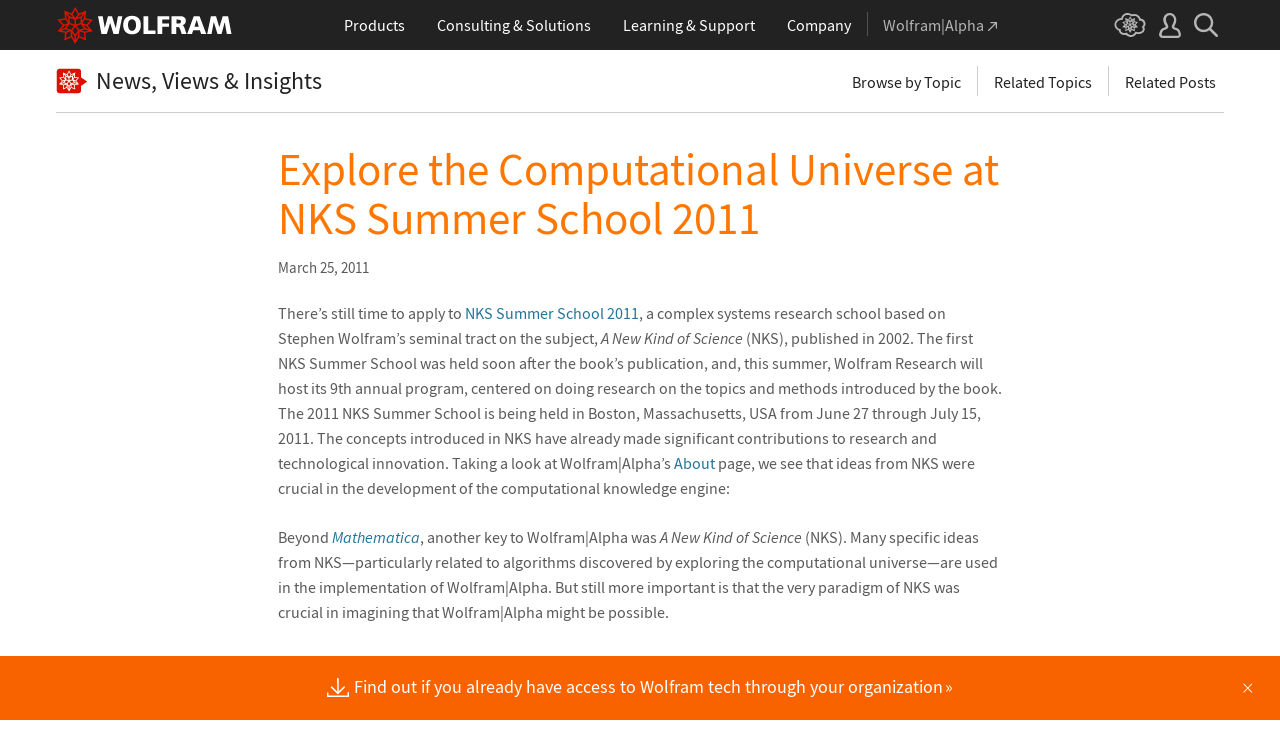

--- FILE ---
content_type: text/css
request_url: https://www.wolframcdn.com/fonts/hack/3.003/global.css
body_size: 239
content:
@font-face {
    font-family: 'Hack';
    font-stretch: normal;
    font-style: normal;
    font-variant: normal;
    font-weight: 400;
    src: url('Hack-Regular.woff2') format('woff2'),
         url('Hack-Regular.woff') format('woff'),
         url('Hack-Regular.ttf') format('truetype');
}

@font-face {
    font-family: 'Hack';
    font-stretch: normal;
    font-style: italic;
    font-variant: normal;
    font-weight: 400;
    src: url('Hack-Italic.woff2') format('woff2'),
         url('Hack-Italic.woff') format('woff'),
         url('Hack-Italic.ttf') format('truetype');
}

@font-face {
    font-family: 'Hack';
    font-stretch: normal;
    font-style: normal;
    font-variant: normal;
    font-weight: 700;
    src: url('Hack-Bold.woff2') format('woff2'),
         url('Hack-Bold.woff') format('woff'),
         url('Hack-Bold.ttf') format('truetype');
}

@font-face {
    font-family: 'Hack';
    font-stretch: normal;
    font-style: italic;
    font-variant: normal;
    font-weight: 700;
    src: url('Hack-BoldItalic.woff2') format('woff2'),
         url('Hack-BoldItalic.woff') format('woff'),
         url('Hack-BoldItalic.ttf') format('truetype');
}


--- FILE ---
content_type: text/css
request_url: https://www.wolframcdn.com/fonts/source-serif-pro/1.0/600.css
body_size: 211
content:
@font-face {
    font-family: 'Source Serif Pro';
    font-stretch: normal;
    font-style: normal;
    font-variant: normal;
    font-weight: 600;
    src: url('SourceSerifPro-SemiBold.woff2') format('woff2'),
         url('SourceSerifPro-SemiBold.woff') format('woff'),
         url('SourceSerifPro-SemiBold.ttf') format('truetype');
}

@font-face {
    font-family: 'Source Serif Pro';
    font-stretch: normal;
    font-style: italic;
    font-variant: normal;
    font-weight: 600;
    src: url('SourceSerifPro-SemiBoldItalic.woff2') format('woff2'),
         url('SourceSerifPro-SemiBoldItalic.woff') format('woff'),
         url('SourceSerifPro-SemiBoldItalic.ttf') format('truetype');
}


--- FILE ---
content_type: text/css
request_url: https://www.wolframcdn.com/fonts/mathematica/1.0/all.css
body_size: 181
content:
@font-face {
    font-family: 'Mathematica';
    src: url('mathematica-bold.woff2') format('woff2'),
        url('mathematica-bold.woff') format('woff'),
        url('mathematica-bold.ttf') format('truetype');
    font-weight: 600;
    font-style: normal;
    font-stretch: normal;
    font-variant: normal;
}

@font-face {
    font-family: 'Mathematica';
    src: url('mathematica.woff2') format('woff2'),
        url('mathematica.woff') format('woff'),
        url('mathematica.ttf') format('truetype');
    font-weight: 400;
    font-style: normal;
    font-stretch: normal;
    font-variant: normal;
}

--- FILE ---
content_type: text/css
request_url: https://blog.wolfram.com/wp-content/themes/wolfram2020/style.css
body_size: 54386
content:
/**
 * Theme Name: Wolfram Blog 2020
 * Theme URI: http://wolfram.com/
 * Description: Wolfram Research Theme, Late 2020
 * Version: 1.0
 * Author: Wolfram Research
 * Author URI: http://wolfram.com/
 * Tags: Wolfram
 *
 *     Wolfram 2020 v1.0
 *     Contact WBI for problems or updates to this theme
 *
 *     requires: /common/framework/css/framework.css
 */


/* ========================================================================== 
   setup/overrides
   ========================================================================== */
:root {
    /*greys*/
    --grey-22: #222222;
    --grey-40: #404040;
    --grey-5a: #5a5a5a;
    --grey-80: #808080;
    --grey-9a: #9a9a9a;
    --grey-b3: #b3b3b3;
    --grey-ce: #cecece;
    --grey-d9: #d9d9d9;
    --grey-dd: #dddddd;
    --grey-e6: #e6e6e6;
    --grey-f7: #f7f7f7;

    /*links*/
    --link-base: #227599;
    --link-hover: #ff7700;

    /*etc*/
    --main-red: #dd1100;
    --content-padding-bot: 1.5rem;
}

html {
    color: var(--grey-5a);
    font-family: 'Source Sans Pro', Arial, sans-serif;
}

code, kbd, pre, samp, tt { 
    font-family: 'Source Sans Pro', Arial, sans-serif; 
    font-weight: 600;
}

span.kbd {
    border: 1px solid var(--grey-ce);
    border-radius: 3px;
    display: inline-flex;
    margin: 0 0.11rem;
    white-space: nowrap;
}
span.kbd kbd {
    background: #eee;
    border: none; 
    border-right: 1px solid var(--grey-ce);
    border-radius: 0;
    font-weight: 400;
    line-height: 1.3;
    margin: 0;
    padding: 0 0.27rem;
}
span.kbd kbd:first-child { border-radius: 3px 0 0 3px; }
span.kbd kbd:last-child { background: none; border-right: none; }

main header,
main section {
    padding-left: 2.5rem;
    padding-right: 2.5rem;
}

.inner {
    margin: 0 auto;
    max-width: calc(1200px - 2rem); 
    padding: 0;
}

.gridular {
    display: grid;
    grid-gap: 1.675rem 1.075rem;
    padding-bottom: 1.875rem;
}

main a { color: var(--link-base); }
main a:hover { color: var(--link-hover); }

p:empty { display: none; }


/*restore bullets fancy*/
.wp-content li,
.wp-single-content li {
    padding: 0 0 1rem 0.75rem;
    position: relative;
}
.wp-content ul li:before,
.wp-single-content ul li:before {
    color: var(--grey-ce);
    content: '\25AA';
    margin-left: -0.75rem;
    position: absolute;
}
.wp-content ol,
.wp-single-content ol  {
    margin-left: 1.125rem;
}
.wp-content ol li,
.wp-single-content ol li {
    display: revert;
    list-style-type: decimal;
    padding-left: 0.25rem;
}


/*WA notice*/
#archive-banner {
    text-align: center;
    background-color: var(--main-red);
    line-height: 3.5;
    color: #fff;
    font-size: 0.9375rem;
    font-family: 'Source Sans Pro', Arial, Helvetica, sans-serif;
}
#archive-banner a { color: #fff; text-decoration: underline; }
#archive-banner a:hover { color: #ffa200 }
.logged-in #archive-banner { margin: 28px 0 0; }


/*misc styles*/
.computer-voice {
    font-family: Hack, Lucida Console, monospace;
    font-size: 14px;
    font-weight: 400;
    word-spacing: -2px;
}
.computer-voice b, .computer-voice em { font-weight: 700; }
.small-caps { font-variant: small-caps; }
.alignleft { float: left; margin-bottom: 0.75rem; }
.alignright { float: right; margin-bottom: 0.75rem; }
.aligncenter { display: block; margin-left: auto; margin-right: auto; }
.clear, .clearfloat { clear: both; }
.box-shadow { box-shadow: 0 0 8px rgb(0 0 0 / 25%); margin-bottom: 1.5rem; }
p > .box-shadow { margin-bottom: 0; }



/* ========================================================================== 
   header
   ========================================================================== */
.blog-header .inner {
    align-items: center;
    display: flex;
    justify-content: space-between;
}
.blog-header h1 a {
    align-items: center;
    color: var(--grey-22) !important;
    display: flex;
}
.blog-header h1 img { margin-right: 0.5rem; }


/*overview*/
.overview-header .inner { padding: 2rem 0; }
.overview-header h1 { font-size: 2.8125rem; }
.overview-header h1 img { height: 2.875rem; width: 3.625rem; }


/*subpage*/
.subpage-header { margin-bottom: 2rem; }
.subpage-header .inner { 
    border-bottom: 1px solid var(--grey-ce);
    padding: 1rem 0;
}
.subpage-header h1 { font-size: 1.5rem; }
.subpage-header h1 img { height: 1.625rem; width: 2rem; }


/*categories dropdowns*/
.wrapper-of-dropdowns { display: flex; }
.categories-list-wrapper { 
    position: relative; 
    display: inline; 
    padding: 0 0.5rem;
}
.single-header .categories-list-wrapper { border-right: 1px solid var(--grey-ce); }
.blog-header:not(.single-header) .categories-list-wrapper#all-cats,
.categories-list-wrapper#post-related { 
    border: 0; 
    padding-right: 0; 
}

.blog-header span.categories {
    border-radius: 0.3125rem;
    color: var(--grey-22);
    cursor: pointer;
    display: inline-block;
    font-size: 1rem;
    font-weight: 400;
    line-height: 1;
    padding: 0.5rem 0.625rem;
}
.single-header span.categories { padding: 0.5rem 0.5rem 0.375rem; }
.blog-header span.categories:hover { color: var(--link-hover); }
.blog-header span.categories.active { background: var(--link-hover); color: #fff; }

.blog-header span.categories i {
    background-image: url('images/icon-browse-topics.png');
    background-repeat: no-repeat;
    background-size: 35px;
    display: inline-block;
    height: 10px;
    margin-right: 2px;
    width: 16px;
}
.blog-header span.categories:hover i { background-position: left center; }
.blog-header span.categories.active i { background-position: left bottom; }

.categories-list-menu {
    background: #fff;
    border: 1px solid var(--grey-ce);
    border-radius: 0.3125rem;
    padding: 0.5rem 0.875rem 0.5rem 0.75rem;
    position: absolute;
    right: 0.5rem;
    white-space: nowrap;
    z-index: 10;
}
.blog-header:not(.single-header) #all-cats .categories-list-menu { left: unset; right: 0; }
#all-cats .categories-list-menu { left: 0.5rem; right: unset; }
#post-related .categories-list-menu { right: 0; }
.categories-list-menu li { 
    font-size: 0.875rem;
    padding: 0.25rem 0 0.25rem 0.5rem; 
    position: relative;
    min-width: 15rem;
}
#post-related .categories-list-menu li { white-space: normal; }
#post-related .categories-list-menu li:not(:last-child) {
    border-bottom: 1px solid var(--grey-ce);
    margin-bottom: 0.25rem;
    padding-bottom: 0.625rem;
}
.categories-list-menu li a { color: var(--grey-22); }
.categories-list-menu li a.selected { color: var(--link-hover); }
.categories-list-menu li a:hover { color: var(--link-hover); }
.categories-list-menu li:before {
    color: var(--grey-b3); 
    content: '\25AA';
    margin-left: -0.64rem;
    position: absolute;
}
/*.categories-list-menu li:before { font-size: 13px; }*/
.categories-list-menu li span.count { color: var(--grey-9a); }


/*archive pages*/
.archive-title { padding-bottom: 1rem; }
.archive-title h1 {
    color: var(--grey-22); 
    font-size: 2.8125rem;
}
.archive-title h1 span.arrow-after { 
    color: var(--grey-9a); 
    margin-left: -0.5rem;
}



/* ========================================================================== 
   main/category/archives
   ========================================================================== */
#featured-posts .gridular { grid-template-columns: 1fr 1fr; }
#main-posts .gridular { grid-template-columns: 1fr 1fr 1fr; }

/*structure*/
.gridular article { 
    border: 1px solid var(--grey-ce);
    border-top-width: 7px;
    padding: 0 1.125rem;
    overflow: hidden;
    position: relative;
}
#featured-posts article { height: 24rem; }
#main-posts article { height: 27.3125rem; }
.post-text { 
    height: 12.5rem; 
    position: relative; 
    overflow: hidden; 
}
.post-text:after {
    background: linear-gradient(0deg, rgba(255,255,255,1) 0%, rgba(255,255,255,0) 100%);
    content: '';
    height: 2rem;
    position: absolute;
    width: 100%;
    bottom: 0;
}
#featured-posts .post-layout { display: flex; }
#featured-posts .post-text { 
    height: 16.25rem; 
    order: 2; 
    padding-left: 1.125rem; 
    width: calc(100% - 10rem);
}
.post-thumbnail {
    background-position: center;
    background-repeat: no-repeat;
    background-size: cover;
    border: 1px solid var(--grey-ce);
    border-radius: 0.3125rem;
    display: block;
}
.post-thumbnail.bottom { background-position: bottom; }
.post-thumbnail.top { background-position: top; }
#featured-posts .post-thumbnail { 
    border: none; 
    border-radius: 0;
    height: 16.25rem;
    order: 1; 
    width: 10rem; 
}
#featured-posts .post-thumbnail.hide__600 { margin-top: 0.3125rem; }
#featured-posts .post-thumbnail.show__600,
#main-posts .post-thumbnail { 
    height: 100px;
    margin: 1.125rem auto; 
    max-width: 20.5rem;
    width: 75%;
}


/*buckets*/
article.bucket-best-of-blog { border-top-color: #de1705; }
article.bucket-current-events-history { border-top-color: #cc976b; }
article.bucket-academics { border-top-color: #95d2aa; }
article.bucket-announcements-events { border-top-color: #c04194; }
article.bucket-computation-analysis { border-top-color: #177fd4; }
article.bucket-design-visualization { border-top-color: #ffa80d; }
article.bucket-leading-edge { border-top-color: #ff6c0a; }
article.bucket-products { border-top-color: #de1705; }
article.bucket-community { border-top-color: #4e9abf; }
article.bucket-wolfram-u { border-top-color: #294a7a; }

.bucket-title { 
    font-size: 10px; /*we don't want this shrinking!*/ 
    padding: 0.5rem 0 0.75rem;
    text-align: right; 
    text-transform: uppercase; 
}
.bucket-best-of-blog .bucket-title { color: #de1705; }
.bucket-current-events-history .bucket-title { color: #cc976b; }
.bucket-academics .bucket-title { color: #95d2aa; }
.bucket-announcements-events .bucket-title { color: #c04194; }
.bucket-computation-analysis .bucket-title { color: #177fd4; }
.bucket-design-visualization .bucket-title { color: #ffa80d; }
.bucket-leading-edge .bucket-title { color: #ff6c0a; }
.bucket-products .bucket-title { color: #de1705; }
.bucket-community .bucket-title { color: #4e9abf; }
.bucket-wolfram-u .bucket-title { color: #294a7a; }


/*text*/
article .post-text > h2 { 
    font-size: 1.25rem !important; /*custom css in blog posts means I have to force this*/
    line-height: 1.3;
    margin: 0 !important;
    padding: 0 !important;
}
article .post-text > h2 br { display: none; }
#featured-posts article .post-text > h2 { font-size: 1.5rem !important; /*custom css in blog posts means I have to force this*/ }
article .post-text > h2 a { color: var(--grey-22); }
article .post-text > h2 a:hover { color: var(--link-hover); }
.post-text time.date {
    border-bottom: 1px solid var(--grey-ce);
    display: block;
    font-size: 0.90625rem;
    margin: 1rem 0 0.75rem;
    padding-bottom: 0.25rem;
    text-align: right;
}


/*load more*/
.loadMoreButtonWrapper { 
    grid-column: 1 / span 3;
    text-align: center; 
}
.loadMoreButton {
    background: var(--link-hover);
    border-radius: 0.3125rem;
    color: #fff !important;
    display: inline-block;
    padding: 0.75rem 3rem;
    margin: 1.875rem auto;
}
.loadMoreButton:hover { opacity: 0.8; }



/* ========================================================================== 
   front page snowflake mgmt
   ========================================================================== */
/*removes subtitle on front page*/
.home article h2 .subtitle { display: none; }

.wp-content .hide-on-front-page { display: none; }


/*revert most things*/
.wp-content, .wp-content * {
    background: none !important;
    border: 0;
    border-radius: 0;
    color: var(--grey-5a) !important;
    display: revert;
    float: none !important;
    font-family: revert;
    font-size: 14.5px !important; /*we don't want this shrinking!*/ 
    font-style: normal !important;
    font-weight: 400 !important;
    height: revert !important;
    margin: 0 !important;
    padding: 0 !important;
    width: revert !important;
}


/*restore some things*/
.wp-content a { color: var(--link-base) !important; }
.wp-content a:hover { color: var(--link-hover) !important; }

.wp-content > * { border: none! important; padding-bottom: 0.75rem !important; }
.wp-content p { display: block !important; line-height: 1.414; }
.wp-content h2,
.wp-content h3,
.wp-content h4,
.wp-content strong { 
    font-weight: 600 !important; 
}
.wp-content em, .wp-content em a { font-style: italic !important; }


/*super specific*/
.wp-content *:empty,
.wp-content .cyvtCont,
.wp-content table.InCell,
.wp-content .purplestripe,
.wp-content a[class^="twitch"],
.wp-content a.system-modeler-trial-link { 
    display: none !important; 
}
.wp-content em + h2 { padding-top: 0.75rem !important; }



/* ========================================================================== 
   author stuff (shared)
   ========================================================================== */
/*shared*/
.author-block { 
    padding: 0.3125rem 1rem 0;
    font-size: 0.8125rem;
    line-height: 1.25;
}
.author-block a {
    display: flex;
    align-items: center;
    padding-bottom: 0.3125rem;
}
.author-block span.author-info {
    color: var(--grey-80);
    padding-left: 0.5rem;
}
.author-block span.author-info span { 
    color: var(--link-base);
    font-weight: 600;
}
.author-block a:hover span.author-info span { 
    color: var(--link-hover);
}
.author-block .author-icon,
.author-pod .author-icon {
    background-color: #fff;
    border-radius: 50%;
    display: inline-block;
    flex-shrink: 0;
    position: relative;
}
.author-block .author-icon span,
.author-pod .author-icon span {
    background-position: center;
    border-radius: 50%;
    display: inline-block;
    opacity: 0.85;
    position: absolute;
}


/*main, author list*/
.gridular .author-block { 
    background: var(--grey-f7); 
    position: absolute;
    bottom: 0;
    left: 0;
    width: 100%;
}
.gridular .author-block .author-icon {
    border: 1px solid var(--grey-ce);
    height: calc(3rem + 2px);
    width: calc(3rem + 2px);
}
.gridular .author-block .author-icon span {
    background-size: 3rem;
    height: 3rem;
    width: 3rem;
}
.author-block > .author-banner {
    padding: 0.25rem 0;
    text-align: center;
}


/*single*/
#single-post .author-block { 
    font-size: 15px; /*we don't want this shrinking!*/
    margin: 0 0 1rem -0.75rem;
    padding: 0.25rem 0 1rem;
    position: relative;
}
#single-post .author-block:after {
    background: var(--grey-ce);
    content: '';
    height: 1px;
    left: 0.75rem;
    position: absolute;
    bottom: 0;
    width: calc(100% - 0.75rem);
}
#single-post .author-block.author-on-top {
    margin-bottom: 0;
    padding-bottom: 0;
    padding-top: 1rem;
}
#single-post .author-block.author-on-top:after { display: none; }
#single-post .author-block .author-icon {
    border: 2px solid var(--link-base);
    height: calc(4.5rem + 4px);
    width: calc(4.5rem + 4px);
}
#single-post .author-block .author-icon span {
    background-size: 4.5rem;
    height: 4.5rem;
    width: 4.5rem;
}



/* ========================================================================== 
   author pages
   ========================================================================== */
/*author list*/
#author-list .gridular { 
    grid-template-columns: 1fr 1fr 1fr; 
    padding-bottom: 5rem;
}
.author-pod {
    display: flex;
    padding: 0.75rem 0;
}
.author-pod .author-icon {
    border: 1px solid var(--grey-ce);
    height: calc(3.4375rem + 2px);
    width: calc(3.4375rem + 2px);
}
.author-pod .author-icon span {
    background-size: 3.4375rem;
    height: 3.4375rem;
    top: 2px; /*why*/
    width: 3.4375rem;
}
.author-pod .text { 
    font-size: 0.9375rem;
    margin-left: 0.75rem; 
    width: calc(100% - 3.4375rem - 4px); 
}
.author-pod span { color: var(--grey-22); margin-top: -2px; }
.author-pod strong { color: var(--link-base); font-size: 1.0625rem; }
.author-pod:hover strong { color: var(--link-hover); }
.author-pod small { color: var(--grey-9a); font-size: 0.8125rem; }


/*author-detail*/
.archive.author .archive-title { max-width: 920px; }
.archive.author .author-block { 
    align-items: center; 
    display: flex; 
    padding: 0;
}
.archive.author .author-block .author-icon {
    border: 2px solid var(--grey-ce);
    height: calc(5.625rem + 4px);
    width: calc(5.625rem + 4px);
}
.archive.author .author-block .author-icon span {
    background-size: 5.625rem;
    height: 5.625rem;
    width: 5.625rem;
}
.archive.author .author-block .author-info {
    padding-left: 1.25rem;
    width: calc(100% - 5.625rem - 4px); 
}
.archive.author .author-block h1 { border-bottom: 1px solid var(--grey-ce); }
.archive.author .author-block p { margin-top: -0.125rem; }

#author-detail .inner {
    column-count: 2;
    column-gap: 3rem;
    max-width: 920px;
    padding: 1rem 0 6rem;
    padding-left: 
        calc(
            5.625rem /*author icon*/ + 4px /*border*/ + 1.25rem /*padding*/
            -
            4rem /*thumbnail*/ - 2px /*border*/ - 0.75rem /*margin*/
        );
}
.authors-posts {
    align-items: start;
    break-inside: avoid;
    display: inline-flex;
    margin-bottom: 1.5rem;
    width: 100%;
}
.authors-posts .img {
    border: 1px solid var(--grey-ce);
    height: calc(3.375rem + 2px);
    width: calc(4rem + 2px);
    margin: 0.25rem 0.75rem 0 0;
}
.authors-posts .img div {
    background-position: center;
    background-repeat: no-repeat;
    background-size: 8rem 4rem;
    height: 3.375rem;
    width: 4rem;
}
.authors-posts h3 { font-size: 1.0625rem; }
.authors-posts p { 
    color: var(--grey-9a);
    font-size: 0.9375rem; 
    padding-top: 0.25rem;
}



/* ========================================================================== 
   single page
   ========================================================================== */
.single-post article h1 .subtitle {
    color: var(--grey-80);
    display: block;
    font-size: 1.95rem;
    line-height: 1.3;
    padding: 0.5rem 0 1rem;
}

.single-post section .inner { max-width: 725px; }
.single-post article img {
    height: auto;
    max-width: 100%;
}

.wp-single-content p,
.single-post article h3 { 
    font-size: 15.8px; /*we don't want this shrinking!*/ 
    line-height: 1.6rem;
    padding-bottom: var(--content-padding-bot); 
}
.wp-single-content p.figure-caption {
    color: var(--grey-80);
    font-size: 13px; /*we don't want this shrinking!*/ 
    line-height: 1.3;
    margin-top: -1.25rem;
}
.wp-single-content iframe,
.wp-single-content video {
    max-width: 100%;
}
.wp-single-content hr { margin: 1.5rem 0 0.5rem; }
.single-post article h1 {
    color: var(--link-hover);
    font-size: 2.8125rem;
    line-height: 1.1;
    padding-bottom: 0.5rem;
}
.single-post article h1 br { display: none; }
.single-post article h2 {
    color: var(--link-hover);
    font-size: 1.5rem;
    line-height: 1.625rem;
    padding: 0.5rem 0 1rem;
}
.single-post article h3 {
    font-weight: 600;
    padding-bottom: 0.125rem;
}
.single-post article h3 > * { font-weight: normal; }
.single-post article h3 > a { font-weight: 600; }
.single-post article h3 + p:empty + p > img, 
.single-post article h3 + p > img { margin-top: 0.25rem }

.single-post article .date {
    color: var(--grey-5a);
    display: block;
    font-size: 14.5px; /*we don't want this shrinking!*/
    padding: 0.5rem 0;
}
.single-post .author-block span.author-info { padding-left: 0.75rem; }

.wp-single-content { padding-top: 1rem; }
.wp-single-content li { 
    font-size: 15.5px; /*we don't want this shrinking!*/
    margin-left: 18px; /*we don't want this shrinking!*/
    padding-left: 16px; /*we don't want this shrinking!*/
}
.wp-single-content ul li:before {
    font-size: 24px; /*we don't want this shrinking!*/
    line-height: 1;
    top: -2px; /*we don't want this shrinking!*/
    margin-left: -16px; /*we don't want this shrinking!*/
}


/*progress bar*/
.progress-container {
    height: 4px;
    position: fixed;
    top: 42px; /*global header*/
    width: 100%;
    z-index: 2;
}
.progress-container .progress-bar {
    background: var(--link-hover);
    height: 4px;
    width: 0%;
}


/*release links*/
.single-post .release-links {
    align-items: center;
    display: flex;
    /*font-family: Georgia, 'Times New Roman', serif;
    font-size: 0.875rem;*/
    justify-content: flex-end;
    line-height: 20px;
    padding-bottom: 1rem;
    
}
.release-links a { color: var(--link-base); }
.release-links a:first-child {
    background: url('images/icon-release.png') no-repeat left top;
    background-size: 20px 40px;
    padding-left: 24px;
}
.release-links a:first-child:hover { background-position: 0 -20px; }
.release-links a + a { 
    border-left: 1px solid var(--grey-ce);
    margin-left: 0.5rem;
    padding-left: 0.5rem; 
}


/*new-in-XX feature posts*/
.release-links.latest-features a:first-child,
.release-links.latest-features a:first-child:hover {
    background: url('images/icon-latest-features.png') no-repeat left center;
    background-size: 23px 13px;
    padding-left: 30px;
}
.latest-features .release-links { justify-content: flex-start; }
.latest-features article h1 { color: #dd4900; }
/*.latest-features article h1 span { color: #898989; }*/
.latest-features article h2 { 
    color: #dd4900; 
    font-size: 2.1rem; 
    padding: 1rem 0 1rem 0; 
    border-top: solid 1px var(--grey-ce); 
    margin: 1.75rem 0 0.4rem 0; 
}
.latest-features article h2:first-of-type {
    border-top: none;
    margin-top:2rem;
}
.latest-features article h3 { 
    color: var(--grey-40); 
    font-family: 'Source Serif Pro', Georgia, serif;
    font-style: italic; 
    font-size: 1.4rem; 
    font-weight: 600; 
    padding: 0.25rem 0 0.5rem; 
}
.latest-features article h3 span { 
    font-style: normal; 
    color: var(--grey-9a); 
    font-size: 1.1rem; 
    font-weight: 400 !important;
    white-space: nowrap;
}
.latest-features article p.intro {
    background: #fff7e0; 
    border: 1px solid #ffd898;
    padding: 0.95rem 1.25rem; 
}


/*meta*/
h4.meta-label {
    color: var(--grey-9a);
    text-transform: uppercase;
}
.author-block h4.meta-label { padding: 0 0 1.25rem 1.375rem; }


/*share this*/
#social-sharing * { box-sizing: content-box; }
#social-sharing .stButton { margin-left: 0; margin-right: 0.5rem; }
#st-1 { display: flex!important; padding: 2rem 0 0.625rem 0.625rem; }

/*category list*/
#category-list {
    border: solid var(--grey-ce);
    border-width: 0 0 1px;
    display: flex;
    font-size: 0.9375rem;
    line-height: 1;
    margin: -1.125rem 0 1rem;
    padding: 1.25rem 0.5625rem 0.875rem;
}
#category-list h4.meta-label {
    line-height: 1;
    padding-right: 0.375rem;
    white-space: nowrap;
}
#category-list li {
    border-right: 1px solid var(--grey-9a);
    display: inline-block;
    margin: 0 0.375rem 0.375rem 0;
    padding: 0 0.375rem 0.125rem 0;
}
#category-list li:last-of-type { border: none; padding-right: 0; }
#category-list .count { display: none; }


/*related posts*/
#related-posts .inner {
    border: 1px solid var(--grey-ce);
    border-top: 4px solid var(--main-red);
    margin-bottom: 6rem;
    margin-top: 3rem;
}
#related-posts h2 {
    background: var(--grey-f7);
    color: var(--grey-9a);
    font-size: 14px; /*we don't want this shrinking!*/
    line-height: 1;
    padding: 0.375rem 0.5rem;
    text-transform: uppercase;
}
#related-posts a {
    align-items: center;
    border-bottom: 1px solid var(--grey-ce);
    display: grid;
    grid-gap: 1.875rem;
    grid-template-columns: 1fr 200px;
    margin: 0 1.875rem;
    padding: 0.625rem 0;
}
#related-posts a:last-child { 
    border-bottom: 0;
    margin-bottom: 0; 
}
#related-posts .txt > span { 
    color: var(--grey-9a);
    font-size: 10px; /*we don't want this shrinking!*/ 
    text-transform: uppercase;
}
#related-posts .txt h3 { 
    color: var(--grey-40);
    font-size: 1.1875rem;
    line-height: 1.6rem;
    padding-top: 0.375rem;
}
#related-posts a:hover .txt h3 { color: var(--link-hover); }
#related-posts .txt h3 .subtitle {
    display: block;
    font-size: 0.875rem;
    line-height: 1.3;
    padding-top: 0.125rem
}
#related-posts img { 
    border: 1px solid var(--grey-ce);
    border-radius: 0.3125rem;
    box-sizing: content-box; 
    height: auto;
    width: 100%;
}


/*want to go further*/
h3#want-to-go-further {
    color: var(--link-hover);
    font-size: 1.125rem;
    font-weight: 600;
    padding-bottom: 1rem;
}


/*pagination*/
#page-nav { padding-bottom: 1.25rem; }
#page-nav .gridular { 
    border-bottom: 1px solid var(--grey-ce);
    grid-template-columns: 1fr 1fr; 
    padding-bottom: 1rem;
}
#page-nav a { position: relative; }
#page-nav a > * { display: block; }
#page-nav a strong { 
    color: var(--main-red); 
    font-size: 13px; /*we don't want this shrinking!*/ 
    padding-bottom: 0.125rem; 
}
#page-nav a span { 
    color: var(--grey-22); 
    font-size: 12px; /*we don't want this shrinking!*/ 
    line-height: 1.25; 
}
#page-nav a:hover > * { color: var(--link-hover); }
#page-nav a:before { 
    border-style: solid;
    content: "";
    height: 0;
    position: absolute;
    top: 0.0625rem;
    width: 0;
}
#page-nav .nav-left { padding-left: 1.625rem; }
#page-nav .nav-left a:before {
    border-color: transparent var(--main-red) transparent transparent;
    border-width: 0.375rem 0.65rem 0.375rem 0;
    left: -1.125rem;
}
#page-nav .nav-right { padding-right: 1.625rem; text-align: right; }
#page-nav .nav-right a:before {
    border-color: transparent transparent transparent var(--main-red);
    border-width: 0.375rem 0 0.375rem 0.65rem;
    right: -1.125rem;
}


/*intra-pagination*/
span.paginationButtons { margin-right: 0.5rem; }

span.paginationButtons a {
    background: var(--main-red);
    border-radius: 0.3125rem;
    color: #fff;
    display: inline-block;
    font-size: 0.6875rem;
    line-height: 11px;
    margin-right: 0.5rem;
    padding: 0.375rem 0.625rem;
    position: relative;
    text-transform: uppercase;
}
span.paginationButtons a:hover { background: var(--link-hover); }
span.paginationButtons a span {
    font-size: 1.125rem;
    position: relative;
    top: 1px;
}
span.paginationNumbers { font-size: 0.875rem; }
span.paginationNumbers a { padding-left: 0.125rem; }



/* ========================================================================== 
   WL Code
   ========================================================================== */
.InCell .clipboard { left: -15px; }
.InCell .tooltip { box-sizing: content-box; }
table.InCell { margin: -0.5rem 0 1rem 0.125rem; }
table.InCell.collapsible { display: none; }
.KeyEvent {
    background: #fff;
    border: 1px solid var(--grey-e6);
    border-radius: 3px;
    color: #333;
    display: inline;
    font-family: 'Source Sans Pro', Arial, sans-serif;
    font-size: 0.92rem;
    padding: 0 0.27rem;
    margin: 0 0.11rem;
    vertical-align: middle;
}
.special-character {
    font-family: Mathematica;
    position: relative;
    display: inline-block;
}
.special-character.formalcharacter::after {
    bottom: -4px;
    content: '.';
    left: 0;
    margin: 0 auto;
    position: absolute;
    right: 0;
    text-align: center;
}
.special-character.formalcharacter.old:before {
    content: '.';
    left: 0;
    margin: 0 auto;
    position: absolute;
    right: 0;
    text-align: center;
    top: -10px;
}
.popup-clipboard {
    display: inline;
    position: relative;
}
.popup-clipboard > span { display: none; }
.popup-clipboard.open > span {
    background: #fff;
    border: 1px solid #ddd;
    border-radius: 4px;
    bottom: 2rem;
    display: inline-block;
    left: 0;
    padding: 1rem;
    position: absolute;
    right: 0;
    width: 340px;
}
.popup-clipboard .clipboard-img img { max-width: none !important; }
.popup-clipboard.open > span:before {
    border-bottom: 9px solid transparent;
    border-left: 10px solid transparent;
    border-right: 10px solid transparent;
    border-top: 9px solid #fff;
    bottom: -18px;
    content: '';
    display: block;
    height: 0;
    left: 21px;
    margin: auto;
    position: absolute;
    width: 0;
    z-index: 999999;
}
.popup-clipboard.open > span:after {
    border-bottom: 10px solid transparent;
    border-left: 11px solid transparent;
    border-right: 11px solid transparent;
    border-top: 10px solid #ddd;
    bottom: -20px;
    content: '';
    display: block;
    height: 0;
    left: 20px;
    margin: auto;
    position: absolute;
    width: 0;
    z-index: 999998;
}



/* ==========================================================================
   templated code for posts
   ========================================================================== */
/*sticky footer*/
.sticky-footer {
    display: none;
}


/*special offer band (orange)*/
.single-post .special-offer {
    background: #f86300 url('images/spikey.png') no-repeat;
    color: #fff !important;
    margin: 1.25rem 0;
    padding: 1.25rem 3rem; /*1.25rem 2rem 1.25rem 4rem;*/
}
.single-post .special-offer-title {
    color: #fff467;
    /*font-size: 1rem;*/
}
.single-post .special-offer p { padding: 0; }
.single-post .special-offer a { color: #fff467; }
.single-post .special-offer a:hover { color: #b00f00; }
.single-post a.special-offer-link {
    font-size: 1.125rem;
    font-style: italic;
}
.single-post a.special-offer-link:after {
    content: '\00a0\00BB';
    display: inline-block;
}
.single-post .special-offer a.button {
    background: #f77700;
    border: 1px solid #fff;
    color: #fff !important;
    font-size: 13px;
    border-radius: 4px;
    padding: 3px 10px;
    white-space: nowrap;
    margin-left: 1rem;
}
.single-post .special-offer a.button:hover { background: #ff8800; }
.single-post .special-offer td { width: auto; }


/*special offer band (blue)*/
.single-post .special-offer.blue { background-color: #19749a; }
.single-post .special-offer.blue a:hover { color: #f8a000; }
.single-post .special-offer.blue .button {
    border: 1px solid #77caee;
    background: #0088bb;
}
.single-post .special-offer.blue .button:hover { background: #1ea0d8; }


/*system modeler trial*/
.system-modeler-trial-link {
    background: #dd1100 url('images/system-modeler-icon.png') no-repeat 182px center; 
    border-radius: 0.3125rem; 
    box-sizing: border-box; 
    color: #fff; 
    display: inline-block; 
    float: right;
    font-family: 'Source Sans Pro', Arial, Helvetica, sans-serif; 
    font-size: 14px; 
    line-height: 19px;
    margin: 6px 0 6px 19px; 
    padding: 12px 50px 11px 13px; 
    text-decoration: none; 
    width: 235px; 
}
.system-modeler-trial-link:hover { color: #fff; }



/* ========================================================================== 
   comments
   ========================================================================== */
#join-small, #exit-button { display: none; }
#join-small.join-small-js, #exit-button.exit-button-js { display: block; }
#respond h4.meta-label {
    font-size: 0.9375rem;
    padding: 0.25rem 0 1rem 0.5625rem;
}

/*join the discussion*/
div#join-small {
    margin: 0 0 4.5625rem;
    position: relative;
    color: var(--grey-b3);
    border: 0.625rem solid var(--grey-dd);
    font-style: italic;
    padding: 0.5rem 1.25rem;
}
#join-small::after {
    content: '';
    border-bottom: 2.25rem solid #fff;
    border-left: 0.875rem solid var(--grey-dd);
    top: calc(100% + 0.1875rem);
    position: absolute;
    left: 1.875rem;
    transform: rotate(30deg);
    z-index: -1;
}
#join-small:hover { color: var(--link-hover); }


/*form structure*/
#join-big { padding-bottom: 0.5rem; }
#join-big p { padding-bottom: 0.5rem; padding-left: 0.5rem; }
#join-big-inner {
    background: var(--grey-f7);
    border: 0.625rem solid var(--grey-dd);
    position: relative;
}
#join-big .form-textarea { 
    background: #fff; 
    padding: 1rem;
}
#join-big .form-inputs {
    border-top: 1px solid var(--grey-b3);
    display: grid;
    grid-gap: 1rem;
    grid-template-columns: 1fr 1fr 1fr;
    padding: 1rem 1rem 0;
}
#join-big .submit-btn { display: flex; padding: 1rem; }


/*form elements*/
#join-big textarea { 
    border: 1px solid var(--grey-b3);
    border-radius: 0.3125rem; 
    height: 10rem; 
    padding: 0.8125rem 0.3125rem 0.1875rem;
    width: 100%; 
}
.form-inputs input { 
    border: 1px solid var(--grey-b3);
    border-radius: 0.3125rem; 
    padding: 0.625rem 0.3125rem 0.1875rem;
    font-size: 14px !important;
    width: 100%;
}
.submit-btn input {
    border: none;
    border-radius: 0.3125rem;
    padding: 0.5rem 1rem;
}
input#submit {
    background: var(--main-red);
    color: #fff;
}
input#submit:hover, input#submit:active { background: var(--link-hover); }
input#cancel {
    background: var(--grey-dd);
    color: var(--grey-40);
    margin-left: 0.5rem;
}
input#cancel:hover, input#cancel:active { background: var(--grey-ce); }

#join-big .error-msg { 
    color: var(--main-red);
    display: none;
    font-size: 0.875rem;
    padding: 0;
    white-space: nowrap; 
}
.form-inputs .error-msg, .form-textarea .error-msg { margin-top: 0.25rem; }
#join-big .error-msg span { 
    align-items: center;
    background: var(--main-red);
    border-radius: 50%;
    color: #fff;
    display: inline-flex;
    font-family: serif;
    font-size: 0.9375rem;
    font-weight: 600;
    height: 0.9375rem;
    justify-content: center;
    margin-right: 0.25rem;
    width: 0.9375rem;
}


/*fancy labels*/
.hover-label-input { font-size: 0; position: relative; }
.hover-label-input label {
    font-size: 14px;
    color: #999;
    font-style: italic;
    position: absolute;
    pointer-events: none;
    left: 5px;
    top: 12px;
    transition: all .3s ease;
    line-height: .8;
    margin-bottom: 6px;
    display: inline-block;
}
.hover-label-input label a { pointer-events: auto; }
.hover-label-input label.label-hover {
    top: 4px;
    font-size: 11px;
}
label #cancel-comment-reply-link { 
    color: var(--grey-5a);
    font-style: normal; 
    font-weight: bold;
    padding-left: 0.125rem;
}
label #cancel-comment-reply-link:hover { color: var(--link-hover); }


/*show/hide*/
#respond h3 {
    align-items: center;
    border: 1px solid var(--grey-ce);
    border-radius: 0.3125rem;
    color: var(--grey-22);
    cursor: pointer;
    display: inline-flex;
    font-size: 1rem;
    font-weight: 600;
    line-height: 1;
    justify-content: center;
    margin-top: 1rem;
    padding: 0.625rem 1.25rem 0.625rem 1.125rem;
}
#respond h3:hover { color: var(--link-hover); }
.expand-collapse {
    height: 11px;
    margin-right: 0.25rem;
    position: relative;
    top: 0;
    width: 11px;
}
.expand-collapse:before {
    background: var(--main-red);
    content: '';
    height: 3px;
    position: absolute;
    top: 4px; 
    width: 11px;
}
.expand-collapse:after {
    background: var(--main-red);
    content: '';
    height: 11px;
    position: absolute;
    left: 4px; 
    width: 3px;
}
.expand-collapse.collapse:after { display: none; }
h3:hover .expand-collapse:before,
h3:hover .expand-collapse:after {
    background: var(--link-hover);
}


/*the comments themselves*/
p.closed-with-comments { padding-top: 1.5rem; }
p.closed-no-comments { padding-left: 0.5rem; }

a[rel="nofollow"] { word-break: break-all; word-wrap: break-word; }
ol.commentlist {  }
ol.commentlist li {  }
ul.children { padding-left: 2.25rem; }
ul.children li { }

.comment-content {
    display: grid;
    grid-template-columns: 1fr 1fr;
    grid-gap: 0.25rem 0;
    padding: 1.5rem 0 0.5rem;
}
.comment-content-body { 
    background: white; 
    border: 1px solid var(--grey-dd);
    border-radius: 0.3125rem;
    grid-column: 1 / -1;
    padding: 1rem;
}
.comment-content-body p {
    color: var(--grey-5a);
    font-size: 0.9375rem;
    line-height: 1.6;
    margin: 0;
}
.comment-content-body p + p { padding-top: 0.75rem; }
.comment-reply-link {
    color: var(--grey-9a);
    float: right;
    font-size: 0.75rem;
    line-height: 1;
    margin-bottom: -0.5rem;
    text-align: right;
}

.comment-meta { 
    font-size: 0.9375rem; 
    line-height: 1; 
    padding: 0.5625rem 0.625rem 0; 
}
.comment-byline { position: relative; }
.comment-byline:after {
    background: url('images/comment-arrow.gif');
    background-size: 1.5625rem;
    content: '';
    height: 1.25rem;
    margin-left: 0.3125rem;
    position: absolute;
    top: -0.3125rem;
    width: 1.5625rem;
}
.comment-date { text-align: right; }
.comment-byline a { color: var(--link-base) !important; }
.comment-date a { color: var(--grey-9a) !important; }
.comment-meta a:hover { color: var(--link-hover) !important; }


/*staff comment*/
.staff-comment > div > .comment-content-body { border-color: var(--link-base); }
.staff-comment > div > .comment-byline:after { background: url('images/comment-arrow-staff.gif'); }


/*comment nav*/
.comment-nav {
    font-size: 0.875rem;
    grid-template-columns: 1fr 1fr;
    line-height: 1;
    padding-bottom: 0;
}
.comment-nav > div {}
.comment-nav > div:not(:empty) { padding-top: 1.25rem; }
.comment-nav .nav-left {}
.comment-nav .nav-right { text-align: right; }



/* ========================================================================== 
   audio
   ========================================================================== */
.wri-audio { 
    display: inline-flex;
    position: relative;
}
.wri-audio.hero { display: inherit; }
.wri-audio br { display: none; }

.wri-audio:hover::before,
.wri-audio:active::before,
.wri-audio.playing:hover::before,
.wri-audio.playing:active::before {
    background: url('images/audio-in-post-hover.png');
    background-size: 100px;
    bottom: 0; 
    content: '';
    height: 50px;
    left: 0; 
    margin: auto;
    position: absolute;
    right: 0;
    top: 0; 
    width: 50px;
}
.wri-audio:hover::before { background-position: 0 -50px; }
.wri-audio:active::before { background-position: -50px -50px; }
.wri-audio.playing:hover::before { background-position: 0 0; }
.wri-audio.playing:active::before { background-position: -50px 0; }

/*hero*/
.wri-audio.hero:hover::before { 
    background: url('images/audio-hero-play.svg') no-repeat center center;
    background-size: contain;
    bottom: 17%;
    height: 66%;
    /*opacity: 0.75;*/
    top: 17%;
    width: 100%;
}
/*.wri-audio.hero:active::before { opacity:0.9 }*/
.wri-audio.hero.playing:hover::before { background-image: url('images/audio-hero-pause.svg'); }

/*p instead of div*/
p.wri-audio:hover::before, p.wri-audio:active::before { bottom: var(--content-padding-bot) !important; }
p.wri-audio.hero:hover::before { bottom: calc(17% + var(--content-padding-bot)) !important; }



/* ========================================================================== 
   single404
   ========================================================================== */
#not-found .inner { 
    max-width: 725px; 
    padding-bottom: 4rem; 
}
#not-found h1 {
    color: var(--grey-22);
    font-size: 2.8125rem;
    line-height: 1.1;
}
#not-found p {
    font-size: 1.25rem;
    padding: 1rem 0 1.5rem;
}
#not-found input {
    border: 1px solid var(--grey-b3);
    border-radius: 0.3125rem; 
    padding: 0.875rem 0.3125rem 0.3125rem;
    font-size: 14px !important;
    width: 100%;
}
#not-found label { top: 13px; }
#not-found label.label-hover { top: 4px; }

/* Quote banners */

#single-post .livestreamquote {
    width: 200px;
    border-top: solid 7px #b59cd1;
    background-size: cover;
    background-position: bottom;
    background-image: url(images/livestreamquote-background.png);
    background-color: #f7f2ff;
    text-align: center;
    padding: 25px 25px 55px 25px;
    float: right;
    margin: 15px 0 30px 20px;
}

main #single-post a:hover .livestreamquote {
    background-color: #efe5fd;
}

#single-post .livestreamquote,
#single-post article .livestreamquote p,
#single-post .livestreamquote span,
#single-post .livestreamquote a, 
#single-post .livestreamquote a:link, 
#single-post .livestreamquote a:visited {
    font-family: 'Source Sans Pro',Arial,sans-serif;
    color: #531368;
    font-weight: 600;
    font-size: 1.1rem;
    text-decoration: none;
    letter-spacing: -.02em;
    line-height: 1.5rem;
}

#single-post .livestreamquote:hover,
#single-post article .livestreamquote p:hover,
#single-post .livestreamquote p:hover span,
#single-post .livestreamquote a:hover,
#single-post .livestreamquote a:active {
    color: #531368;
}

#single-post .livestreamquote p {
    margin:0;
    padding-bottom: 0;
}

#single-post .livestreamquote span {
    display: block;
    color: #333;
    font-weight: 400;
    font-size: .9rem;
    text-align: center;
}

/* Bottomstripes */

#single-post a.bottomstripe {
  font-family: 'Source Sans Pro',Arial,Sans Serif;
  font-size: 0.9rem;
  text-decoration: none;
  display: grid;
  grid-template-columns: 45px auto minmax(70px, 1fr);
  grid-template-rows: auto;
  grid-template-areas: "image title action .";
  align-content: center;
  justify-content: flex-start;
  max-width: 90%;
  margin-bottom: .625rem;
  padding: .31rem .625rem;
  line-height: 1.2;
  font-weight: 600;
}

#single-post a.bottomstripe.purple,
#single-post a.bottomstripe.purple:link,
#single-post a.bottomstripe.purple:visited {
  background-color: #f7f2ff;
  border: solid 2px #e4d9f4;
  color: #531368;
}

#single-post article a.bottomstripe.purple:hover {
    background-color: #efe5fd;
    border: solid 2px #c4afe2;
    color: #531368;
}

#single-post .bottomstripe > * {
    align-self: center;
}

#single-post article .bottomstripe img,
#single-post article .bottomstripe img:first-of-type,
#single-post article .bottomstripe span.stripe-icon {
  margin: 0;
  padding: 0;
  max-width: 40px;
  grid-area: image;
}

#single-post article .bottomstripe span.stripe-icon.livestream-icon {
  background: url(images/livestream-icon.svg);
  width: 40px;
  height: 30px;
}

#single-post .bottomstripe :nth-child(2) {
  margin: 0 .5rem;
  grid-area: title;
}

#single-post .bottomstripe :nth-child(3) {
  font-size: 90%;
  font-weight: 400;
  grid-area: action;
}

#featured-posts .livestreamquote,
#featured-posts .bottomstripe {
    display: none;
}

/* ========================================================================== 
   responsive breakpoint styles 
   ========================================================================== */
@media (max-width: 1200px) {
    /*header*/
    .single-header { 
        padding-left: 1rem; 
        padding-right: 1rem; 
    }


    /*main/category/archives > structure*/
    #main-posts article { height: 28rem; }


    /*single post > various*/
    #category-list, 
    .author-block h4.meta-label, 
    #respond h4.meta-label { 
        font-size: 14px; /*we don't want this shrinking!*/
    }
}


@media (max-width: 1024px) { 
    /*site setup*/
    main header, main section {
        padding-left: 1.5rem;
        padding-right: 1.5rem;
    }


    /*header*/
    body:not(.author):not(.page-template-authorlist) .homestyle-header .inner { max-width: 725px; }
    body.page-template-authorlist .homestyle-header + header .inner { max-width: none; }


    /*main/category/archives*/
    #featured-posts .gridular { grid-template-columns: 1fr; }
    #main-posts .gridular { grid-template-columns: 1fr 1fr; }
    #featured-posts .gridular,
    #main-posts .gridular,
    .inner.archive-title {
        max-width: 725px;
    }


    /*main/category/archives > structure*/
    #featured-posts article { padding-left: 2rem; }
    #featured-posts .post-text { padding-left: 2rem; padding-right: 2em; }


    /*main/category/archives > load more*/
    .loadMoreButtonWrapper { grid-column: 1 / span 2; }
}


@media (max-width: 900px) {
    /*header*/
    .overview-header h1 { font-size: 32px; }
    .overview-header h1 img {
        height: 33px;
        width: 41px;
    }


    /*main/category/archives > structure*/
    #main-posts article { height: 28.5rem; }


    /*author pages > author list*/
    #author-list .gridular { grid-template-columns: 1fr 1fr; }


    /*author pages > author detail*/
    .archive.author .author-block .author-info { padding-left: 0.6786rem; }
    #author-detail .inner { 
        column-count: 1; 
        padding-left: 
            calc(
                5.625rem /*author icon*/ + 4px /*border*/ + 0.6786rem /*padding*/
                -
                4rem /*thumbnail*/ - 2px /*border*/ - 1.5714rem /*margin*/
            );
    }
    .authors-posts { display: flex; }
    .authors-posts h3 { font-size: 1.1625rem; }
    .authors-posts p { font-size: 1rem; }
    .authors-posts .img { margin-right: 1.5714rem; }


    /*single page > want to go further*/
    h3#want-to-go-further { font-size: 1.375rem; }
}


@media (max-width: 600px) { 
    /*site setup*/
    main header,
    main section {
        padding-left: 20px;
        padding-right: 20px; /*line up with global menu*/
    }
    .blog main section { 
        padding-left: 17px;
        padding-right: 17px; /*line up with blog menu*/
    }
    header#author-name, 
    .archive.author main section { padding-left: 1rem; }


    /*header*/
    .blog-header { padding: 0 !important; }
    .blog-header h1 img { margin-left: 4px; }


    /*header > overview*/
    .homestyle-header {
        background: #fff;
        border-bottom: 2px solid var(--grey-d9);
        margin-bottom: 2rem;
    }
    .homestyle-header .inner { background: var(--grey-f7); padding: 0.75rem 1rem; }
    .homestyle-header h1 { font-size: 1.5rem; }
    .homestyle-header h1 img { height: 1.625rem; width: 2rem; }


    /*header > subpage*/
    .subpage-header .inner { border-bottom: 0; }
    .single-header { margin-bottom: 1.3rem; }
    .single-header .inner { 
        align-items: unset;
        border: 0; 
        display: block;
        justify-content: unset;
        padding: 0; 
    }
    .single-header h1 { 
        border-bottom: 2px solid var(--grey-d9); 
        padding: 0.75rem 1rem;
    }
    .blog-header h1 img { margin-left: 4px; }


    /*header > categories dropdowns*/
    .homestyle-header span.categories {
        background: #fff;
        border: 1px solid var(--grey-ce);
        margin-right: 4px;
        padding: 4px 6px 3px;
    }
    .homestyle-header span.categories i { margin-right: 0; width: 35px; }
    .homestyle-header span.categories.active { background: none; }
    .homestyle-header span.categories.active i.hamburger { background-position: left center; }

    .single-header .wrapper-of-dropdowns { 
        background: var(--grey-f7); 
        border-bottom: 1px solid var(--grey-e6);
        padding: 0.5rem 4px; 
    }
    .archive.author .wrapper-of-dropdowns,
    .page-template-authorlist-php .wrapper-of-dropdowns {
        padding: 0.5rem 7px;
    }
    .single-header #post-cats .categories-list-menu,
    .archive .single-header #all-cats .categories-list-menu,
    .page-template-authorlist-php .single-header #all-cats .categories-list-menu { 
        left: 0.5rem; 
        right: unset; 
    }
    .categories-list-menu li { font-size: 1rem; }


    /*header > archive pages*/
    .archive-title { padding-bottom: 1.6rem; }


    /*main/category/archives*/
    #main-posts .gridular { grid-template-columns: 1fr; }
    #featured-posts .post-thumbnail.show__600 { display: block !important; }

    /*main/category/archives > structure*/
    #featured-posts article, #main-posts article { height: 34rem; }
    #featured-posts article { padding-left: 1.125rem; }
    #featured-posts .post-layout { display: block; }
    #featured-posts .post-thumbnail { border: 1px solid var(--grey-ce); border-radius: 0.3125rem; }
    .post-text { 
        height: 15rem !important;
        padding-left: 0 !important; 
        width: 100% !important;
    }
    #featured-posts .post-text { padding-left: 1.125rem; padding-right: 0; }
    #featured-posts article .post-text > h2, 
    #main-posts article .post-text > h2 { 
        font-size: 1.7rem !important; /*custom css in blog posts means I have to force this*/ 
    }


    /*main/category/archives > load more*/
    .loadMoreButtonWrapper { grid-column: 1 / span 1; }


    /*author stuff (shared)*/
    .author-block { font-size: 1rem; }
    #single-post .author-block { margin-left: 0; }
    #single-post .author-block:after { left: 0; width: 100%; }


    /*author pages > author list*/
    #author-list .gridular {
        grid-template-columns: 1fr; 
        grid-gap: 1.475rem; 
    }
    .author-pod { 
        border-bottom: 1px solid var(--grey-ce);
        padding: 0 0 17px; 
    }
    .author-pod .text { font-size: 1rem; }
    .author-pod strong { font-size: 1.2rem; }
    .author-pod small { font-size: 0.9125rem; }


    /*author pages > author detail*/
    .archive.author .archive-title > p { margin: -1rem 0 1rem; }
    .archive.author .author-block .author-icon {
        height: calc(5.225rem + 4px);
        width: calc(5.225rem + 4px);
    }
    .archive.author .author-block .author-icon span {
        background-size: 5.225rem;
        height: 5.225rem;
        width: 5.225rem;
    }
    .archive.author .author-block .author-info { 
        padding-left: 0.65rem; 
        width: calc(100% - 5.225rem - 4px); 
    }
    .archive.author .author-block h1 { font-size: 2.4125rem; }
    #author-detail .inner { 
        column-count: 1; 
        padding-left: 
            calc(
                5.225rem /*author icon*/ + 4px /*border*/ + 0.65rem /*padding*/
                -
                4rem /*thumbnail*/ - 2px /*border*/ - 1.3077rem /*margin*/
            );
    }
    .authors-posts .img { margin-right: 1.3077rem; }


    /*single page*/
    .single-post .release-links { margin: -0.75rem 0 1rem; }
    .author-block h4.meta-label { padding-left: 0.5625rem; }
    #social-sharing .stMainServices { border-radius: 5px; width: 22px; }
    #related-posts a {
        grid-gap: 0.75rem;
        grid-template-columns: 1fr;
        padding: 1.25rem 0 1.75rem;
    }


    /*templated code for posts*/
    .single-post .special-offer { padding: 1.25rem; }
    .system-modeler-trial-link {
        background-image: none; 
        padding-right: 13px;
        width: 190px; 
    }


    /*WL code*/
    table.InCell { margin-left: 1.5rem; }

 
    /*comments > form structure*/
    #join-big .form-inputs { grid-template-columns: 1fr; }

    /*404*/
    #not-found .inner { padding-bottom: 0; }
}


@media (max-width: 320px) { 
    .display-i__320 { display: inline !important; }


    /*site setup*/
    main header,
    main section {
        padding-left: 1.1rem;
        padding-right: 1.1rem;
    }


    /*header*/
    .single-header .wrapper-of-dropdowns { padding: 0.3rem 2px; }
    .single-header .categories-list-wrapper { padding: 0 0.4rem; }


    /*author pages*/
    .archive.author .author-block h1 { font-size: 2.25rem; }


    /*single page*/
    .wp-single-content p,
    .single-post article h3 { 
        font-size: 15.5px; 
        line-height: 1.8rem; 
    }
    .single-post article h1 { font-size: 2.2125rem; line-height: 1.1; }
    .single-post article h2 { font-size: 1.7rem; line-height: 1.85rem; }
    .wp-single-content li { font-size: 14.5px; }
    #category-list { display: block; }
    #category-list ul { padding-top: 0.5rem; }
    #category-list li { margin-right: 0.625rem; padding-right: 0.625rem; }
    #related-posts a { margin: 0 1rem; }
}



/* ========================================================================== 
   fix share this
   ========================================================================== */
#stcpDiv {
    display: none;
}


/* ========================================================================== 
   Wolfram_Notebook_Download
   ========================================================================== */
a.Wolfram_Notebook_Download{
    color: #ec5900;
    background-color: #fff6ec;
    border: solid 1px rgba(255, 101, 0, 0.41);
    border-radius: 0.25rem;
    padding: 0.625rem;
    margin: 0 0 1.5rem 0;
    text-align: center;
    display:block;
}

a.Wolfram_Notebook_Download:hover {
    color: #dd5502;
    background-color: #fdefdfe8;
    border: solid 1px rgba(255, 101, 0, .57);
}

a.Wolfram_Notebook_Download::after {
    content: '\00BB';
    display: inline;
    margin-left: 0.125rem;
}

a.Wolfram_Notebook_Download img{
    width:  1.25rem;
    height: 1.375rem;
    margin: 0 0.625rem 0 0;
    display: inline-block;
    vertical-align: middle;
}


--- FILE ---
content_type: text/css
request_url: https://blog.wolfram.com/wp-content/themes/wolfram2020/clipboard.css
body_size: 6770
content:
/* ==========================================================================
   INPUTS AND OUTPUTS
   ========================================================================== */
.lab { width: 35px; font-size: 9px; line-height: 1; font-family: Arial, sans-serif; color: #999; text-align: right; vertical-align: top; padding: 8px 0 0 0; white-space: nowrap; }
.Input { padding: 2px 4px 2px; }
.Output { padding: 1px 4px 2px; }
.IO { position: relative; margin: 1rem 0; }
.IO table { width: auto; max-width: 100%; }
.IO .Output img { max-width: 100%; height: auto; }
.IO .Message { margin: 0 0 1rem 73px; }
.InCell { min-width: 210px; margin: .5rem 0; }
.number { display: none; }
.celllabelTableForm { font-size: .7rem; line-height: 1; font-family: Arial, sans-serif; color: #828282; margin: .37rem 0 0 1.57rem; }
.IO .Print { margin: 0 73px 5px; }
.IO .Print:last-of-type { margin: 0 73px 1.4rem; }
p + .IO { margin: 0 0 1rem; }

/* ==========================================================================
   CLIPBOARD
   ========================================================================== */
/*.InCell:hover .Input img { filter: invert(0.03); -webkit-filter: invert(0.03); -ms-filter: invert(0.03); }*/
.InCell { box-shadow: 0 0 4px 0 rgba(0, 0, 0, 0); padding: .33rem; border-radius: .33rem; width: auto; line-height: 0; }
.InCell:hover { 
    background: linear-gradient(0deg, rgba(40,200,250,0.05) 0%, rgba(40,200,250,0) 20%, rgba(40,200,250,0) 80%, rgba(40,200,250,.05) 100%);
    box-shadow: 0 0 6px 0px rgb(40 190 250 / 40%);
    position: relative; 
}
.InCell.clipboard-no-padding { padding: 0; margin: 0; margin-left: 0; margin-top: -4px; }
.clipboard-no-padding td { padding: 0; font-size: 0; }

.InCell .tooltip { line-height: 1.3; display: block; background: #f5f5f5; border: 1px solid #e5e5e5; border-radius: 3px; padding: 8px; position: absolute; top: -53px; left: 0; right: 0; margin: auto; width: 130px; color: #898989; font-size: 12px; font-family: 'Roboto', Arial, Helvetica, sans-serif; text-align: center; z-index: 10; white-space: nowrap; }
.InCell .tooltip.bottom { top: auto; bottom: -53px; }

.clipboard { width: 28px; height: 28px; border-radius: 28px; background-color: #fff; border: 1px solid #e5e5e5; position: absolute; top: 0; left: -20px; bottom: 0; margin: auto; }
.clipboard:before { content: ''; background-image: url('images/clipboard.png'); background-size: 25px 16px; width: 12px; height: 16px; display: inline-block; background-position: 0 0; top: 0; bottom: 0; left: 0; right: 0; margin: auto; position: absolute; }
.clipboard.copied:before { background-position: -12px  0; }
.InCell .tooltip:before { content: ''; border-top: 9px solid #f5f5f5; border-bottom: 9px solid transparent; border-left: .67rem solid transparent; border-right: .67rem solid transparent; display: block; width: 0; height: 0; position: absolute; top: 30px; left: 0; right: 0; margin: auto; z-index: 10; }

.InCell .tooltip:after { content: ''; border-top: .67rem solid #e5e5e5; border-bottom: .67rem solid transparent; border-left: .73rem solid transparent; border-right: .73rem solid transparent; display: block; width: 0; height: 0; position: absolute; top: 31px; left: 0; right: 0; margin: auto; z-index: 9; }

.InCell .tooltip.bottom:before { border-top: 9px solid transparent; border-bottom: 9px solid #f5f5f5; border-left: .67rem solid transparent; border-right: .67rem solid transparent; top: -18px; }
.InCell .tooltip.bottom:after { border-top: .67rem solid transparent; border-bottom: .67rem solid #e5e5e5; border-left: .73rem solid transparent; border-right: .73rem solid transparent; top: -22px; }

.InCell.hover:active { background: #f5f5f5; }
.InCell.hover:active .tooltip { display: none; }
.InCell.hover:active .clipboard { background-color: #f5f5f5; }
.IFL { overflow: hidden; width: 1px; height: 1px; color: transparent; font-size: 1; line-height: 1; z-index: 0; position: absolute; }
.IFL.show { padding: .67rem; font-size: .67rem; line-height: 1.5; background: #f7f7f7; border-radius: .33rem; border: 1px solid #e5e5e5; box-shadow: 0 0 4px 0 rgba(0, 0, 0, 0.1); padding: .67rem 1.33rem 1.33rem; color: #494949; height: auto; z-index: 2; position: absolute; width: 450px; margin-top: .33rem; }
.IFL.show .text { max-height: 300px; background: #fff; border: 1px solid #e5e5e5; padding: .33rem; margin-top: .67rem; overflow-y: auto; }
.IFL .close { box-sizing: border-box; position: absolute; width: 2.67rem; height: 2.67rem; top: 0; right: 0; padding: 2px 0 0 23px; cursor: pointer; display: block; }

/*fix*/
pre.text {
    left: -999999px;
    position: absolute;
    top: 0;
}


/* ==========================================================================
   responsive breakpoint styles
   ========================================================================== */

/* styles for large screens (1200px)
   ========================================================================== */

@media all and (max-width: 1200px) {
    .main { font-size: 1rem; }
    .main #Examples p { font-size: 1rem; }
}

/* styles for medium screens (900px)
   ========================================================================== */

@media all and (max-width: 900px) {
    .AlphabeticalListing table td { width: 100%; display: block; }
}

/* styles for small screens (600px)
   ========================================================================== */

@media all and (max-width: 600px) {
    /* inputs and outputs */
    .lab { display: none; }
    .IO .Message { margin: 0; }
    .InCell .number:after, .OCell .number:after { font-family: Arial, sans-serif; content: ''; display: inline-block; line-height: 1; color: #bbb; font-size: 1rem;
    position: relative; width: 4px; height: 7px; left: 1px; top: 0; }
    .InCell .number:after { content: '\00bb'; }
    .OCell .number:after { content: '\203a'; }
    .InCell .number, .OCell .number { font-size: .7rem; font-family: Arial, sans-serif; position: relative; display: table-cell; color:#999; width: 1rem; vertical-align: text-top; top: 5px; right: 3px; white-space: nowrap; text-align: left; left: 1px; }
    .OCell img { max-width: 100%; }
    .IO .Print { margin: 0 0 5px; }

    #techNote .IO, .howto .IO { margin: 1rem 0 0 1.2rem; }

    .character-img, .character-img + td { width: 100%; display: block; }

    /* clipboard */
    .clipboard { display: none; }
    .tooltip { left: 0; }
    .InCell, .OCell { left: -18px; position: relative; }
    #Examples .hideable { margin: 0 0 0 .37rem; }
    #Examples .hideable .hideable { margin: 0 0 0 .67rem; }
    #Examples .hideable .hideable .hideable { margin: 0; }
}

/* Temporarily, Move into styles.css */
.InCell {
    border-collapse: separate;
    border-spacing: 2px;
    margin-top: -.5rem;
    margin-left: -3px;
}


--- FILE ---
content_type: text/css
request_url: https://blog.wolfram.com/common/javascript/jquery/plugins/magnific/magnific-types.css
body_size: 888
content:
.ajax-text-and-image {
    max-width: 800px; 
    margin: 20px auto; 
    background: #FFF; 
    padding: 0; 
    line-height: 1; 
    position: relative;
}
.ajcol {
    width: 50%; float:left;
}
.ajcol img {
    width: 100%; height: auto;
}
body.magnific-video,
.magnific-video iframe { 
    overflow: hidden; 
    width: 100vw; 
    height: 56.25vw; 
    padding: 0;
    margin: 0;
}
.jsrequired { 
    padding: 20px;
}
.mfp-content {
    text-align: center;
    padding: 10px 0 !important;
}
button.mfp-close {
    top: 0 !important;
}
.white-popup-block {
    display: inline-block;
    text-align: left;
}
.white-popup-block img {
    height: auto;
    max-width: 100%;
}

.fullzoom .mfp-container .mfp-content,
.fullzoom .mfp-container img.mfp-img {
    max-width: 100% !important;
}


@media all and (max-width:30em) {
    .ajcol { 
        width: 100%;
        float:none;
    }
}

--- FILE ---
content_type: text/css
request_url: https://blog.wolfram.com/wp-content/themes/wolfram2020/HowToCite/style.css?ver=4.7.2
body_size: 4222
content:
/*wrappers and etc*/
.citingsOuterWrapper{
    margin: 0.5rem 0 1.25rem;
    position: relative;
}
.citingsInnerWrapper{
    padding: 0.5rem;
    margin-left: 0;
    background: #f6fafb;
    border: solid 1px #d8e1e6;
    border-radius: 4px;
    display: flex;
}
.citingsInnerWrapper.show{
    position: absolute;
    top: 0;
    left: 0;
    right: 0; 
    padding: 0.5rem 2rem 0 1rem;
    z-index: 10;
    border-radius: 4px;
    box-shadow: none;
}
.citingsShowSpacer{
    display: none;
    height: 3.5rem;
}


/*open button*/
.citingsOpenButton{
    background: transparent;
    padding: 0.25rem 1rem 0.25rem 0.25rem;
    border: none;
    border-right: 1px solid #d8e1e6;
    vertical-align: top;
    margin: -0.5rem 1rem -0.5rem 0;
}
.citingsInnerWrapper.show .citingsOpenButton{
    padding: 0.75rem 0.25rem 0.25rem;
    border: none;
}
.citingsOpenButtonText{
    border: 0;
    color: #555;  
    display: inline-block;
    white-space: nowrap;
}
.citingsOpenButtonText:after{
    content: '';
    background: none;
    display: inline-block;
    -webkit-transform: rotate(-45deg);
    -ms-transform: rotate(-45deg);
    transform: rotate(-45deg);
    border-right: 0;
    border-color: #d96500;
    border-width: 0 0.125rem 0.125rem 0;
    border-style: solid;
    width: 0.5rem;
    height: 0.5rem;
    right: -0.15rem;
    top: -0.05rem;
    position: relative;
}
.citingsOpenButton:hover .citingsOpenButtonText{
    color: #d96500;
}
.citingsInnerWrapper.show .citingsOpenButtonText{
    border: none;
}
.citingsInnerWrapper.show .citingsOpenButtonText:after{
    display: none;
}


/*close button*/
.citingsCloseButton{
    display: none;
}
.citingsInnerWrapper.show .citingsCloseButton{
    display: block;
    background-color: transparent;
    padding: 0.25rem;
    border: none;
    position: absolute;
    top: 0;
    right: 0.25rem;
}
.citingsInnerWrapper.show .citingsCloseButtonIcon{
    width: 1rem;
    height: 1rem;
    top: 2px;
    padding: 0.3rem;
}
.citingsInnerWrapper.show .citingsCloseButtonIcon:before, 
.citingsInnerWrapper.show .citingsCloseButtonIcon:after {
    position: absolute;
    left: 0.6875rem;
    content: ' ';
    height: 0.8rem;
    width: 0.125rem;
    background-color: #636363;
}
.citingsInnerWrapper.show .citingsCloseButtonIcon:before {
    transform: rotate(45deg);
}
.citingsInnerWrapper.show .citingsCloseButtonIcon:after {
    transform: rotate(-45deg);
}
.citingsInnerWrapper.show .citingsCloseButton:hover .citingsCloseButtonIcon:before, 
.citingsInnerWrapper.show .citingsCloseButton:hover .citingsCloseButtonIcon:after {
    background-color: #d96500;
}


/*plain text*/
.citingClosedPlainText {
    padding-left: 6px;
    line-height: 1.4;
    color: #555;
    font-size: .87rem;
    width: calc(100% - 120px);
}
.citingsInnerWrapper.show .citingClosedPlainText {
    display: none;
}
.citingClosedPlainText.citingText.wolfram-c2c-wrapper { 
    margin: 0 !important;
}


/*citing*/
.citing{
    display: none;
    margin-bottom: 0.75rem;
}
.citing .wolfram-c2c-wrapper:hover {
    background: #97dbff21;
    border: 1px solid #e8f3ff00;
    box-shadow: 0 0 3px 0 #2a95b8;
}
.citingsInnerWrapper.show .citing{
    display: block;
    padding-left: 0.25rem;
}
.citingsInnerWrapper.show .citing:first-of-type{
    margin-top: 0.75rem;
}
.citingsInnerWrapper.show .citing:last-of-type {
    margin-bottom: 1.15rem;
}
.citingType{
    color: #d96500;
    font-weight: 600;
    line-height: 1.2;
    margin-bottom: 0px;
}
.citingText{
    color: #555;
    font-weight: 500;
    font-size: 0.875rem;
    line-height: 1.2;
    width: 100%;
    overflow: hidden;
    text-overflow: ellipsis;
}
.citingText.wolfram-c2c-wrapper {
    line-height: 1.3 !important;
    margin: 0 0 0.3rem 0rem !important;
    padding: 0.125rem 0 !important;
}


@media (max-width: 600px) {
    .citingsInnerWrapper{
        display: block;
    }
    .citingsOpenButton {
        border-right: none;
        border-bottom: solid 1px #d8e1e6;
        margin: 0 -0.5rem 0.25rem;
        padding-left: 0.5rem;
        text-align: left;
        width: calc(100% + 1rem);
    }
    .citingClosedPlainText {
         width: 100%;
    }
    .citingsShowSpacer { 
        height: 7.5rem; 
    }
}

--- FILE ---
content_type: text/css; charset=utf-8
request_url: https://blog.wolfram.com/common/js/c2c/1.0/WolframC2CGui.css.en
body_size: 6542
content:
/* C2C styles.

   developer:   marionm, dsherman
   requires:    nothing
   ========================================================================== */

.wolfram-c2c-trigger {
    cursor: pointer;
    position: relative;
}

.wolfram-c2c-wrapper {
    border-radius: 5px;
    border: 1px solid transparent;
    display: inline-block;
    line-height: 0 !important;
    margin: 0 !important;
    padding: 5px !important;
}

.wolfram-c2c-wrapper:hover {
    background: linear-gradient(0deg, rgb(40 200 250 / 5%) 0%, rgb(40 200 250 / 0) 20%, rgb(40 200 250 / 0) 80%, rgb(40 200 250 / 5%) 100%);
    border: 1px solid #e8f3ff00;
    box-shadow: 0 0 6px 0px rgb(40 190 250 / 40%);
}

.wolfram-c2c-wrapper:active {
    background: linear-gradient(0deg, rgb(40 200 250 / 10%) 0%, rgb(40 200 250 / 0) 20%, rgb(40 200 250 / 0) 80%, rgb(40 200 250 / 10%) 100%);
    border: 1px solid #c1d4e8db;
    box-shadow: 0 0 6px 0px rgb(40 190 250 / 50%);
}

.wolfram-c2c-inline-wrapper {
    border-radius: 5px;
    display: inline;
}

.wolfram-c2c-inline-wrapper:hover {
    background: #e8f3ff;
    outline: 3px solid #e8f3ff;
}

.wolfram-c2c-inline-wrapper:active {
    background: #c3e1fa;
    outline: 3px solid #c3e1fa;
}

/*dark mode*/
.dark-mode { background: #222; padding: 1rem; }
.dark-mode .wolfram-c2c-wrapper:hover { background: linear-gradient(0deg, #2d485e 0%, #192835 20%, #192835 80%, #2d485e 100%); }
.dark-mode .wolfram-c2c-wrapper:active { background: linear-gradient(0deg, #2d485e 0%, #192835 20%, #192835 80%, #2d485e 100%); }




/* ==========================================================================
   top tooltips (appears above the trigger element)
   ========================================================================== */

.wolfram-c2c-tooltip {
    background: #f0f0f0;
    border-radius: 3px;
    border: 1px solid #ddd;
    color: #666;
    font-family: Arial, sans-serif;
    font-size: 0;
    font-style: normal;
    font-weight: 400;
    line-height: 0;
    margin: 12px auto 12px auto;
    opacity: 0;
    padding: 9px 9px 8px;
    pointer-events: none;
    position: absolute;
    text-align: center;
    visibility: hidden;
    white-space: nowrap;
    width: 0;
    z-index: 999999;
}

.wolfram-c2c-tooltip.show {
    font-size: 12px;
    opacity: 1;
    transition: all .2s ease;
    visibility: visible;
    width: 165px;
}

.wolfram-c2c-tooltip.hide {
    font-size: 0;
    opacity: 0;
    transition: all .2s ease;
    visibility: hidden;
    width: 0;
}

.wolfram-c2c-tooltip:before {
    border-bottom: 2px solid transparent;
    border-left: 3px solid transparent;
    border-right: 3px solid transparent;
    border-top: 2px solid #f0f0f0;
    content: '';
    display: block;
    height: 0;
    left: 0;
    margin: auto;
    opacity: 0;
    position: absolute;
    right: 0;
    top: 20px;
    width: 0;
    z-index: 999999;
}

.wolfram-c2c-tooltip:after {
    border-bottom: 3px solid transparent;
    border-left: 4px solid transparent;
    border-right: 4px solid transparent;
    border-top: 3px solid #ddd;
    content: '';
    display: block;
    height: 0;
    left: 0;
    margin: auto;
    opacity: 0;
    position: absolute;
    right: 0;
    top: 20px;
    width: 0;
    z-index: 999998;
}

.wolfram-c2c-tooltip.show:before {
    border-bottom: 9px solid transparent;
    border-left: 10px solid transparent;
    border-right: 10px solid transparent;
    border-top: 9px solid #f0f0f0;
    opacity: 1;
    top: 31px;
    transition: all .2s ease;
}

.wolfram-c2c-tooltip.show:after {
    border-bottom: 10px solid transparent;
    border-left: 11px solid transparent;
    border-right: 11px solid transparent;
    border-top: 10px solid #ddd;
    opacity: 1;
    top: 31px;
    transition: all .2s ease;
}

/* ==========================================================================
   bottom tooltips (appears below the trigger element)
   ========================================================================== */

.wolfram-c2c-tooltip.below:before {
    border-bottom: 2px solid #f0f0f0;
    border-left: 3px solid transparent;
    border-right: 3px solid transparent;
    border-top: 2px solid transparent;
    content: '';
    display: block;
    height: 0;
    left: 0;
    margin: auto;
    opacity: 0;
    position: absolute;
    right: 0;
    top: -10px;
    width: 0;
    z-index: 999999;
}

.wolfram-c2c-tooltip.below:after {
    border-bottom: 3px solid #ddd;
    border-left: 4px solid transparent;
    border-right: 4px solid transparent;
    border-top: 3px solid transparent;
    content: '';
    display: block;
    height: 0;
    left: 0;
    margin: auto;
    opacity: 0;
    position: absolute;
    right: 0;
    top: -10px;
    width: 0;
    z-index: 999998;
}

.wolfram-c2c-tooltip.below.show:before {
    border-bottom: 9px solid #f0f0f0;
    border-left: 10px solid transparent;
    border-right: 10px solid transparent;
    border-top: 9px solid transparent;
    opacity: 1;
    top: -17px;
    transition: all .2s ease;
}

.wolfram-c2c-tooltip.below.show:after {
    border-bottom: 10px solid #ddd;
    border-left: 11px solid transparent;
    border-right: 11px solid transparent;
    border-top: 10px solid transparent;
    opacity: 1;
    top: -19px;
    transition: all .2s ease;
}

/* ==========================================================================
   tooltip icons
   ========================================================================== */

.wolfram-c2c-tooltip i {
    background: url('img/icon-clipboard.png') no-repeat center left;
    background-size: contain;
    display: inline-block;
    height: 0;
    margin: -3px 4px 0 0;
    vertical-align: middle;
    width: 0;
    pointer-events: none;
}

.wolfram-c2c-tooltip.copied i {
    background: url('img/icon-checkmark.png') no-repeat center left;
    background-size: contain;
}

.wolfram-c2c-tooltip.error i {
    background: url('img/icon-error.png') no-repeat center left;
    background-size: contain;
}

.wolfram-c2c-tooltip.show i {
    height: 18px;
    transition: all .2s ease;
    width: 14px;
}

/* ==========================================================================
   tooltip labels
   ========================================================================== */

.wolfram-c2c-tooltip span { pointer-events: none; }

.wolfram-c2c-tooltip span:before {
    content: 'Copy code to clipboard.';
    display: inline;
}

.wolfram-c2c-tooltip.copied span:before { content: 'Copied!'; }

.wolfram-c2c-tooltip.error span:before { content: 'Unable to copy.'; }

--- FILE ---
content_type: text/css
request_url: https://blog.wolfram.com/common/stripe/css/style.en.css
body_size: 4557
content:
/* Styles for IP stripe.

   developer:   rmiske
   requires:    nothing
   ========================================================================== */


/* ==========================================================================
   main
   ========================================================================== */
@keyframes slide-top {
      0% { transform: translateY(100px); }
    100% { transform: translateY(0); }
}
.slide-top { animation: slide-top 1s ease-in-out both; }

#IPstripe-outer {
    bottom: 0;
    background: #f86300;
    box-sizing: border-box;
    color: #fff;
    font-family: 'Source Sans Pro', Arial, sans-serif;
    font-size: 24px;
    font-weight: 300;
    line-height: 1;
    position: fixed;
    width: 100%;
    z-index: 999999999;
}
#IPstripe-outer:hover { background: #f88900; }

#IPstripe-main {
    align-items: center;
    color: #fff;
    display: grid;
    grid-gap: 20px;
    grid-template-columns: repeat(2, max-content);
    justify-content: center;
    padding: 20px 60px;
    text-decoration: none;
}
#IPstripe-main img { 
    height: 48px; 
    max-width: 125px; 
}

#IPstripe-txt span::after {
    content: '\00BB';
    display: inline;
    margin-left: 2px;
}

.IPstripe-close { 
    cursor: pointer;
    font-size: 24px;
    font-weight: 300;
    height: 48px;
    line-height: 2;
    position: absolute;
    right: 14px;
    text-align: center;
    top: 50%;
    transform: translate(0, -50%);
    width: 36px;
}
.IPstripe-close:hover { color: #000; }


/*generic*/
#IPstripe-outer.generic {
   font-size: 18px;
   font-weight: 400;
}
.generic #IPstripe-main { grid-template-columns: 1fr; }

.generic #IPstripe-txt { justify-self: center; padding-top: 1px; }
.generic #IPstripe-txt::before {
    content: '';
    background: url('data:image/svg+xml,%3Csvg xmlns="http://www.w3.org/2000/svg" viewBox="0 0 88.51 78.26"%3E%3Cpath fill="%23fff" d="M71.3 35.34a3.19 3.19 0 0 0-4.51.06L47.53 55.36l-.62-52.21C46.89 1.39 45.42-.03 43.69 0a3.186 3.186 0 0 0-3.15 3.23l.62 52.75-20.61-20.71a3.19 3.19 0 0 0-4.45 4.57l28.15 28.05 27.11-28.04a3.19 3.19 0 0 0-.06-4.51Z"/%3E%3Cpath fill="%23fff" d="M88.51 78.26H0V62.43c0-1.76 1.43-3.19 3.19-3.19s3.19 1.43 3.19 3.19v9.45h75.76V60.33c0-1.76 1.43-3.19 3.19-3.19s3.19 1.43 3.19 3.19v17.93Z"/%3E%3C/svg%3E') no-repeat;
    /*background:  url('/common/stripe/img/download.svg') no-repeat;*/
    background-size: 22px auto;
    width: 22px;
    height: 23px;
    display: inline-block;
    vertical-align: middle;
    position: relative;
    top: 1px;
    margin-right: 5px;
}
.generic #IPstripe-txt::after {
    content: '\00BB';
    display: inline;
    margin-left: 2px;
}


/*shift it!*/
body.stripe { padding-bottom: 88px; }
body.stripe.generic { padding-bottom: 64px; }

body.stripe #chat-widget-container { bottom: 88px !important; }
body.stripe.generic #chat-widget-container { bottom: 64px !important; }




/* ==========================================================================
   responsive
   ========================================================================== */
@media (max-width: 1200px) {
    #IPstripe-main { grid-template-columns: fit-content(560px) max-content; }
}


@media (max-width: 900px) {
    #IPstripe-outer { 
        font-size: 20px; 
        line-height: 24px; 
    }
    #IPstripe-main { 
        grid-gap: 0;
        grid-template-columns: 1fr;
    }
    #IPstripe-main img { display: none; }
    #IPstripe-txt {
        justify-self: center;
        text-align: center;
    }
    .IPstripe-close { right: 10px; }

    .generic #IPstripe-txt { padding-top: 0; }
    .generic #IPstripe-txt::before {
        background-size: 20px auto;
        width: 20px;
        height: 20px;
        top: -1px;
    }

    body.stripe { padding-bottom: 64px; }
    body.stripe #chat-widget-container { bottom: 64px !important; }
}


@media (max-width: 600px) {
    #IPstripe-outer { 
        font-size: 16px !important;
        line-height: 18px; 
    }
    #IPstripe-main { grid-template-columns: 1fr; }
    #IPstripe-main { padding: 10px 40px; }
    .IPstripe-close { right: 0; }

    .generic #IPstripe-txt {
        justify-self: center;
        padding: 0 30px;
        text-align: center;
    }
    .generic #IPstripe-txt { padding: 0; }
    .generic #IPstripe-txt::before { display: none; }

    body.stripe { padding-bottom: 38px; }
    body.stripe.generic { padding-bottom: 56px; }

    body.stripe #chat-widget-container { bottom: 38px !important; }
    body.stripe.generic #chat-widget-container { bottom: 56px !important; }
}

--- FILE ---
content_type: text/javascript
request_url: https://blog.wolfram.com/wp-content/themes/wolfram2020/script.js
body_size: 4817
content:
$(document).ready(function(){
    //categories dropdowns
    $('body').click(function(){
        $('.categories-list-menu').addClass('hide');
        $('.categories').removeClass('active');
    });
    $('.categories').click(function(e) {
        e.stopPropagation();
        if (!$(this).hasClass('active')) {
            $('.categories-list-menu').addClass('hide');
            $('.categories').removeClass('active');
            $(this).toggleClass('active');
            $(this).next().toggleClass('hide');
        } else {
            $('.categories-list-menu').addClass('hide');
            $('.categories').removeClass('active');
        }
    });
    $('.categories-list-menu').click(function(e){
        e.stopPropagation();
    });


    //super snowflakes that strip_tags()/css can't handle
    $('.wp-content p').has('a:empty').remove();


    //comments
    if(document.URL.indexOf('#comments') != -1 || document.URL.indexOf('#comment-') != -1) {
        $('#comment-section').removeClass('hide');
        $('.expand-collapse').removeClass('expand');
        $('.expand-collapse').addClass('collapse');
        //$('#show-all-comments').addClass('hide');
    }
    if(document.URL.indexOf('?replytocom') != -1 || document.URL.indexOf('#respond') != -1) {
        $('#join-small').addClass('hide');
        $('#join-big').removeClass('hide');
        $('#comment-section').removeClass('hide');
        $('.expand-collapse').removeClass('expand');
        $('.expand-collapse').addClass('collapse');
    }

    $('#join-small').click( function() {
        $('#join-big').removeClass('hide');
        $('#comment').focus();
        $('#join-small').addClass('hide');
    });
    $('input#cancel').click( function() {
        //close
        $('#join-big').addClass('hide');
        $('#join-small').removeClass('hide');
        //erase inputs
        $(this).closest('form').find(".hover-label-input .label-target").val('');
        $(this).closest('form').find('label').removeClass('label-hover');
    });
    $('#comments-heading').click( function() {
        $('#comment-section').toggleClass('hide');
        $('.expand-collapse').toggleClass('expand');
        $('.expand-collapse').toggleClass('collapse');
    });


    //comments, fancy labels
    $('.hover-label-input .label-target').focus( function() {
        $(this).parent().find('label').addClass('label-hover');
    });
    $('.hover-label-input .label-target').blur( function() {
        $(this).parent().find('label').removeClass('label-hover');
        if ($(this).val()) {
            $(this).parent().find('label').addClass('label-hover');
        }
    });
    $('.hover-label-input .label-target').each(function() {
        if ($(this).val()) {
            $(this).parent().find('label').addClass('label-hover');
        }
    });


    //audio
    $('.wri-audio').on('click', function() {
        var clicked = document.getElementById($(this).find('audio').attr('id'));

        $('.wri-audio').each(function(e) {
            var audio = document.getElementById($(this).find('audio').attr('id'));
            if (audio !== clicked) {
                if (audio.paused == false && audio.currentTime > 0) {
                    audio.pause();
                    audio.parentNode.classList.remove('playing');
                }
            }
        });

        if (clicked.paused == false) {
            clicked.pause();
            clicked.parentNode.classList.remove('playing');
        } else if (clicked.paused == true) {
            clicked.play();
            clicked.parentNode.classList.add('playing');
        } else if (clicked.ended == true) {
            clicked.parentNode.classList.add('HELLO');
        } else {
            clicked.play();
            clicked.parentNode.classList.remove('playing');
        }

        clicked.addEventListener("ended",function() {
            clicked.parentNode.classList.remove('playing');
        });
    });


    //FF & safari casching fix for dropdowns and such
    function unloadingWebsite() {
        $('.categories-list-menu').addClass('hide');
        $('.categories').removeClass('active');
    }
    window.addEventListener("pagehide", function() {
        unloadingWebsite();
    });
    window.addEventListener("pageshow", function() {
        unloadingWebsite();
    });
});


//progress bar
window.onscroll = function() { scrollFunction() };

function scrollFunction() {
    if (document.getElementById('single-post') !== null) {
        var winScroll = document.body.scrollTop || document.documentElement.scrollTop;
        var height = document.getElementById("single-post").scrollHeight - document.documentElement.clientHeight;
        var scrolled = (winScroll / height) * 100;
        document.getElementById("scroll-progress").style.width = scrolled + "%";
    }
}


--- FILE ---
content_type: text/javascript
request_url: https://blog.wolfram.com/wp-content/themes/wolfram2020/HowToCite/HowToCite.js?ver=4.7.2
body_size: 321
content:
$(document).ready(function(){
    $('.citingsOpenButton, .citingsCloseButton').click(function(){
        $('.citingsShowSpacer').toggle();
        $('.citingsInnerWrapper').toggleClass('show');
    });

    let c2cCite = new WolframC2CDefault({'triggerClass':'citingText', 'uniqueIdPrefix': 'citingText-c2c_above-'});
});

--- FILE ---
content_type: text/javascript
request_url: https://blog.wolfram.com/common/js/c2c/1.0/WolframC2CDefault.js
body_size: 690
content:
class WolframC2CDefault{file="data-C2C-file";inline="data-C2C-Inline";uniqueIdPrefix="wolframC2C-";customClass="";customTriggerClass="";position="above";observerRootMargin="200px";triggerClass="wolframC2C";typeAttribute="data-C2C-type";c2c=null;c2cGui=null;observer=null;constructor(e={}){let t=["file","inline","uniqueIdPrefix","customClass","customTriggerClass","position","observerRootMargin","triggerClass","typeAttribute"];for(var i=0;i<t.length;i++)e.hasOwnProperty(t[i])&&(this[t[i]]=e[t[i]]);this.c2c=new WolframC2C(this.file,this.inline,this.uniqueIdPrefix),this.c2cGui=new WolframC2CGui(this.position,this.customClass,this.customTriggerClass);let r=this,s={rootMargin:this.observerRootMargin};this.observer=new IntersectionObserver((function(e){r.intersectionHandler(e)}),s);let n=document.getElementsByClassName(this.triggerClass);for(i=0;i<n.length;i++)this.observe(n[i])}show(e){this.c2cGui.show(e.target)}hide(e){this.c2cGui.hide(e.target)}click(e){let t=this,i=e.currentTarget.getAttribute(this.typeAttribute);null===i?this.c2cGui.error(e.currentTarget):this.c2c.copyByElement(e.currentTarget,i,(function(e){t.copyCallback(e)})),e.preventDefault()}copyCallback(e){document.getElementById(e.id);e.status?this.c2cGui.copy():this.c2cGui.error()}intersectionHandler(e){for(var t=0;t<e.length;t++)e[t].isIntersecting?this.c2c.cacheFileByElement(e[t].target):this.c2c.uncacheFileByElement(e[t].target)}observe(e){let t=this;this.observer.observe(e),e.addEventListener("click",(function(e){t.click(e)}),!1),e.addEventListener("mouseenter",(function(e){t.show(e)}),!1),e.addEventListener("mouseleave",(function(e){t.hide(e)}),!1)}}

--- FILE ---
content_type: text/javascript
request_url: https://blog.wolfram.com/wp-content/themes/wolfram2020/loadMore.js?ver=1
body_size: 697
content:
(function($) {
    $('#main-posts').on('click','.loadMoreButton', function(event){
        var loadMoreButtonUrl = $(this).attr('href');
        var loadMoreButtonWrapper = $(this).parent();
        //var loadMoreButtonWrapper = $(this).parent(); //.inner

        $.ajax({
            url: loadMoreButtonUrl,
            dataType: 'html',
            complete: function(jqxhr, status) {
                if(jqxhr.status == 200) {
                    loadMoreButtonWrapper.replaceWith(jqxhr.responseText);
                } else {
                    loadMoreButtonWrapper.text('An Error Occurred');
                }
            }
        });

        event.preventDefault();
    });
})( jQuery );

--- FILE ---
content_type: application/javascript
request_url: https://blog.wolfram.com/common/javascript/jquery/plugins/magnific/magnific-types.js
body_size: 3668
content:
$(document).on('ready resize', function() {
    $('.magnific').on('click', function() {
        var caption = $(this).find('.magnific-caption');
        var title = $(this).prop('title');
        var href = $(this).prop('href') || '';
        if (caption.length) {
            $('.mfp-content').append('<div class="mfp-bottom-bar"><div class="mfp-caption">'+caption.html()+'</div></div>');
        }
        if (title !== '') {
            $('.mfp-content').append('<div class="mfp-bottom-bar"><div class="mfp-title">'+title+'</div></div>');
        }
        if (href !== '' && href.indexOf('w=') > -1) {
            var width = href.split('w=')[1];
            $('.mfp-content').css({maxWidth: width+'px'});
        }
    });

    if (window.location.search.indexOf('popupID') > -1) {
        var url = $('#'+window.location.search.split('popupID=')[1]).prop('href');
    }

    $('.magnific.ajax').magnificPopup({ 
        type: 'ajax', 
        closeOnBgClick: true 
    });

    $('.magnific.iframe').magnificPopup({ 
        type: 'iframe',
    });

    $('.magnific.iframe.overlay-mooc').magnificPopup({ 
        type: 'iframe',

        iframe: {
          patterns: {
            vimeo: {
              index: 'vimeo',
              id: '.com/',
              src: '//player.vimeo.com/video/%id%?autoplay=1'
            }
          }
        }
    });

    $('.magnific.image').magnificPopup({ 
        type: 'image', 
        closeOnBgClick: false,
        image: { verticalFit: true }
    });

    $('.magnific.image.ezclose').magnificPopup({ 
        type: 'image', 
        closeOnBgClick: true,
        image: { verticalFit: true }
    });

    $('.magnific.image.fullzoom').magnificPopup({ 
        type: 'image', 
        mainClass: 'fullzoom',
        closeOnBgClick: false,
        image: { verticalFit: true }
    });

    $('.magnific.inline').magnificPopup({
        type: 'inline'
    });

    $('.magnific.modal').magnificPopup({
        type: 'inline',
        preloader: false,
        focus: '#username',
        modal: true
    });

    $('.magnific.sourced').magnificPopup({
        type: 'image',
        closeOnBgClick: false,
        image: {
            verticalFit: true,
            titleSrc: function(item) {
                if (typeof item.el.data('url') !== 'undefined' && item.el.data('url') !== '') {
                    //caption text fussing
                    var sourceCaption = '';
                    if (typeof item.el.data('caption') !== 'undefined' && item.el.data('caption') !== '') {
                        sourceCaption = item.el.data('caption');
                    } else {
                        sourceCaption = 'Source';
                    }

                    return '<div class="text-align-c"><a class="chevron-after" href="' + item.el.data('url') + '" title="' + item.el.data('url') + '" target="_blank">' + sourceCaption + '</a></div>';
                }
            }
        }
    });

    $('.magnific-images').magnificPopup({
        delegate: 'a',
        type: 'image',
        tLoading: 'Loading image #%curr%...',
        mainClass: 'magnific-images',
        gallery: {
            enabled: true,
            navigateByImgClick: true,
            preload: [0,1] // Will preload 0 - before current, and 1 after the current image
        },
        image: {
            tError: '<a href="%url%">The image #%curr%</a> could not be loaded.',
            titleSrc: function(item) {
                return item.el.attr('title');
            }
        }
    });

    $(document).on('click', '.popup-modal-dismiss', function(e) {
        e.preventDefault();
        $.magnificPopup.close();
    });
});

--- FILE ---
content_type: text/javascript
request_url: https://blog.wolfram.com/wp-content/themes/wolfram2020/clipboard.js
body_size: 5019
content:
$(document).ready(function() {
    /* Mouse events
    ============================================================*/
    var delay = 0, setTimeoutConst;
    $(document).on('mouseenter', '.InCell', function() {
        var inCell = $(this);
        load_copy_text(inCell);
        inCell.find('.IFL').after('<div class="clipboard"></div>');
        setTimeoutConst = setTimeout(function(){
            inCell.find('.clipboard').after('<div class="tooltip">Copy input to clipboard.</div>');
            inCell.addClass('hover');
            var visible = $('.InCell .tooltip').isOnScreen(0.5, 0.5);
            if(!visible) {
                $('.InCell .tooltip').addClass('bottom');
            } else {
                $('.InCell .tooltip').removeClass('bottom');
            }
        }, delay);
    });
    $(document).on('mouseleave', '.InCell', function() {
        clearTimeout(setTimeoutConst);
        $('.InCell .tooltip, .InCell .clipboard').remove();
        $(this).removeClass('hover');
    });
    $(document).on('mouseup', '.InCell', function(e){
        var clicked_element = $(this);
        select_copy_text(clicked_element.find('.text').prop('id'));

        // check support for copy
        if (document.queryCommandSupported('copy')) {
            var successful = document.execCommand('copy');
            var text = '';
            var msg = successful ? text = 'Copied!' : text = 'Unable to copy.';
            $('.InCell .tooltip').text(text);
            clicked_element.find('.clipboard').addClass('copied');
            if($('.InCell .tooltip').length < 1) {
                clicked_element.find('.InCell .clipboard').after('<div class="tooltip">Copied!</div>');
            }
        }
        else {
            $('.IFL').removeClass('show');
            $(this).find('.IFL').addClass('show');
            $('.InCell .tooltip').remove();
            $(document).on('mouseup', '.close', function(e){
                e.stopPropagation();
                $(this).parents('.IFL').removeClass('show');
            });
        }
    });
    /* touch events
    =====================================================*/
    $(document).on('touchstart', function() {
        $('.InCell .clipboard, .InCell .tooltip').remove();
    });
    $(document).on('touchstart', '.InCell', function() {
        window.oncontextmenu = function (event) {
            event.preventDefault();
            event.stopPropagation();
            return false;
        };
        load_copy_text($(this));
        $('.InCell .clipboard, .InCell .tooltip').remove();
        $(this).addClass('hover');
        $(this).find('.IFL').after('<div class="clipboard"></div><div class="tooltip">Copy to clipboard</div>');
        tapFlag = true;
    });
    $(document).on('touchend', '.InCell', function(e) {
        if (tapFlag !== false) {

            select_copy_text($(this).find('.text').prop('id'));
            $('.InCell .clipboard, .InCell .tooltip').remove();
            // check support for copy
            if (document.queryCommandSupported('copy')) {
                var successful = document.execCommand('copy');
                $(this).find('.IFL').after('<div class="clipboard"></div><div class="tooltip">Copied!</div>');
                $(this).find('.clipboard').addClass('copied');
            }
            else {
                $(this).find('.IFL').addClass('show');
                $(document).on('touch', '.close', function(e){
                    e.stopPropagation();
                    $(this).parents('.IFL').removeClass('show');
                });
            }
            e.preventDefault();
            touchFlag = false;
        }
    });
    $(document).on('touchmove', function(e) {
        $('.InCell .clipboard, .InCell .tooltip').remove();
        tapFlag = false;
    });
    var select_copy_text = function(el) {
        var doc = window.document, sel, range;
        var el = document.getElementById(el);
        if (window.getSelection && doc.createRange) {
            sel = window.getSelection();
            range = doc.createRange();
            range.selectNodeContents(el);
            sel.removeAllRanges();
            sel.addRange(range);
        } else if (doc.body.createTextRange) {
            range = doc.body.createTextRange();
            range.moveToElementText(el);
            range.select();
        }
    };
    var load_copy_text = function(clicked) {
        var ifl = clicked.find('.IFL')[0];
        var url = ifl.dataset.src;
        var txt = $(ifl).find('.text')[0];
        var val = txt.innerHTML;

        if(typeof url !== 'undefined' &&  val == '') {
            $.ajax({
                url: url,
                dataType: "text",
                success: function(data){
                    txt.innerHTML = data;
                }
            });
        }
    };
});
$.fn.isOnScreen = function(){
    var element = this.get(0);
    var bounds = element.getBoundingClientRect();
    return bounds.top < window.innerHeight && bounds.bottom > 0;
}

--- FILE ---
content_type: text/javascript
request_url: https://blog.wolfram.com/common/js/c2c/1.0/WolframC2CGui.js
body_size: 1142
content:
class WolframC2CGui{referenceEl=null;displayEl=null;baseClass="wolfram-c2c-tooltip";customClass="";triggerClass="wolfram-c2c-trigger";customTriggerClass="";showClass="show";hideClass="hide";belowClass="below";coppyClass="copied";errorClass="error";active=!0;mouseX=0;mouseY=0;position="above";positions=["above","below","aboveMouse"];constructor(s,t="",e=""){if(!this.validPosition(s))throw new Error("invalid position");this.position=s,this.validClass(t)&&(this.customClass=t),this.validClass(e)&&(this.customTriggerClass=e),"below"!=this.position?(this.referenceEl=this.addToolTip([this.baseClass,this.customClass,this.showClass]),this.displayEl=this.addToolTip([this.baseClass,this.customClass])):(this.referenceEl=this.addToolTip([this.baseClass,this.customClass,this.belowClass,this.showClass]),this.displayEl=this.addToolTip([this.baseClass,this.customClass,this.belowClass]));let i=this;document.addEventListener("mousemove",(function(s){i.mouseListener(s)})),document.addEventListener("touchstart",(function(s){i.touchListener(s)})),document.addEventListener("touchmove",(function(s){i.touchListener(s)}))}validPosition(s){return this.positions.includes(s)}validClass(s){return"string"==typeof s&&""!=s}addClasses(s,t){for(var e=0;e<t.length;e++)""!=t[e]&&s.classList.add(t[e])}removeClasses(s,t){for(var e=0;e<t.length;e++)""!=t[e]&&s.classList.remove(t[e])}addToolTip(s){let t=document.createElement("span");t.style.left="-10000px",t.style.top="-10000px",this.addClasses(t,s);let e=document.createElement("i");t.appendChild(e);let i=document.createElement("span");return t.appendChild(i),document.body.appendChild(t),t}getElementDimensions(s,t=!1){let e={top:0,left:0,width:0,height:0,leftMargin:0,rightMargin:0,topMargin:0,bottomMargin:0},i=s.getBoundingClientRect(),l=getComputedStyle(s);return e.leftMargin=parseFloat(l.getPropertyValue("margin-left")),e.rightMargin=parseFloat(l.getPropertyValue("margin-right")),e.topMargin=parseFloat(l.getPropertyValue("margin-top")),e.bottomMargin=parseFloat(l.getPropertyValue("margin-bottom")),e.width=i.width,e.height=i.height,e.left=i.left-e.leftMargin,e.top=i.top-e.topMargin,t&&(e.left=e.left+window.scrollX,e.top=e.top+window.scrollY),e}mouseListener(s){this.mouseX=s.pageX,this.mouseY=s.pageY,this.active&&"aboveMouse"==this.position&&this.move()}touchListener(s){this.mouseX=s.touches[0].pageX,this.mouseY=s.touches[0].pageY}move(s=null){let t=0,e=0,i=null,l=this.getElementDimensions(this.referenceEl);switch(null!==s&&(i=this.getElementDimensions(s,!0)),this.position){case"above":t=i.left+((i.width-l.width)/2-l.leftMargin),e=i.top-l.height-l.topMargin-l.bottomMargin,this.displayEl.style.left=t+"px",this.displayEl.style.top=e+"px";break;case"below":t=i.left+((i.width-l.width)/2-l.leftMargin),e=i.top+i.height,this.displayEl.style.left=t+"px",this.displayEl.style.top=e+"px";break;case"aboveMouse":t=this.mouseX-(l.width/2-l.leftMargin),e=this.mouseY-l.height-l.topMargin-l.bottomMargin,this.displayEl.style.left=t+"px",this.displayEl.style.top=e+"px";break;default:throw new Error("invalid position")}}show(s){this.addClasses(s,[this.triggerClass,this.customTriggerClass]),this.removeClasses(this.displayEl,[this.errorClass,this.coppyClass,this.hideClass]),this.move(s);let t=this;setTimeout((function(){t.addClasses(t.displayEl,[t.showClass]),t.active=!0}),0)}hide(s){this.removeClasses(s,[this.triggerClass,this.customTriggerClass]),this.removeClasses(this.displayEl,[this.errorClass,this.coppyClass,this.showClass]),this.addClasses(this.displayEl,[this.hideClass]),this.active=!1}copy(){this.removeClasses(this.displayEl,[this.errorClass]),this.addClasses(this.displayEl,[this.coppyClass])}error(){this.removeClasses(this.displayEl,[this.coppyClass]),this.addClasses(this.displayEl,[this.errorClass])}}

--- FILE ---
content_type: image/svg+xml
request_url: https://blog.wolfram.com/wp-content/themes/wolfram2020/images/blog-logo.svg
body_size: 2853
content:
<svg width="58px" height="46px" viewBox="0 0 52.26 41.67" version="1.1" xmlns="http://www.w3.org/2000/svg" xmlns:xlink="http://www.w3.org/1999/xlink">
    <style type="text/css">
        .st0{fill:#DD1100;}
    </style>
    <g>
        <polygon class="st0" points="15.3,16.6 15.15,13.09 12.9,10.23 13.28,14.1"></polygon>
        <polygon class="st0" points="16.88,18.32 20.6,19.75 20.6,15.59 16.69,13.96"></polygon>
        <polygon class="st0" points="14.89,18.49 12.26,15.24 7.47,16.29 10.71,19.94"></polygon>
        <polygon class="st0" points="19.17,13.36 17.5,11.05 14.37,9.66 16.36,12.19"></polygon>
        <polygon class="st0" points="13.93,20.42 10.91,21.47 8.56,24.12 11.92,22.93"></polygon>
        <polygon class="st0" points="27.71,16.5 29.41,14.12 29.79,10.33 27.72,13.06"></polygon>
        <polygon class="st0" points="23.81,10.39 21.35,6.16 18.89,10.39 21.35,13.8"></polygon>
        <polygon class="st0" points="12.39,24.36 8.79,25.64 12.51,26.45 15.61,25.36"></polygon>
        <polygon class="st0" points="32,19.93 35.23,16.29 30.46,15.24 28.14,18.48"></polygon>
        <polygon class="st0" points="22.1,19.78 26.21,18.31 26.21,13.93 22.1,15.6"></polygon>
        <polygon class="st0" points="26.49,12.18 28.44,9.61 25.2,11.04 23.49,13.4"></polygon>
        <polygon class="st0" points="12.77,32.67 17.24,30.7 17.26,26.39 13.26,27.79"></polygon>
        <polygon class="st0" points="16.39,19.75 13.65,23.17 17.73,24.44 20.15,21.2"></polygon>
        <polygon class="st0" points="29.14,20.47 31.02,22.93 34.09,24.06 31.78,21.46"></polygon>
        <path class="st0" d="M40.96,15.1V5.52c0-2.41-1.57-4.68-4.13-4.68H5.76c-2.56,0-4.63,2.27-4.63,4.68v30.79
            c0,2.41,2.07,4.53,4.63,4.53h31.08c2.56,0,4.13-2.12,4.13-4.53v-7.53l10.16-6.98L40.96,15.1z M36.77,26.36l-6.01,1.32l0.61,6.15
            l0.1,0.96l-0.88-0.39l-5.64-2.48l-3.1,5.34l-0.49,0.84l-0.49-0.84l-3.11-5.34l-5.64,2.49l-0.88,0.39l0.1-0.96l0.61-6.15l-6.01-1.32
            l-0.94-0.21l0.64-0.72l4.1-4.62l-4.1-4.61l-0.64-0.72l0.94-0.21l6.01-1.32l-0.61-6.15l-0.1-0.96l0.88,0.39l5.64,2.48l3.1-5.34
            l0.49-0.84l0.49,0.84l3.11,5.34l5.64-2.49l0.88-0.39l-0.1,0.96l-0.61,6.15l6.02,1.32l0.94,0.21l-0.64,0.72l-4.1,4.62l4.1,4.61
            l0.64,0.72L36.77,26.36z"></path>
        <polygon class="st0" points="25.43,26.38 25.46,30.7 29.93,32.67 29.44,27.79"></polygon>
        <polygon class="st0" points="27.12,25.38 30.19,26.45 33.96,25.62 30.53,24.36"></polygon>
        <polygon class="st0" points="18.76,27.76 18.74,30.99 20.6,34.18 20.6,30.49"></polygon>
        <polygon class="st0" points="21.35,22.11 18.94,25.34 21.35,28.91 23.75,25.34"></polygon>
        <polygon class="st0" points="22.1,30.49 22.1,34.18 23.96,30.99 23.93,27.76"></polygon>
        <polygon class="st0" points="26.69,19.74 22.56,21.22 24.96,24.45 29.3,23.16"></polygon>
    </g>
</svg>


--- FILE ---
content_type: application/javascript
request_url: https://blog.wolfram.com/common/javascript/jquery/plugins/scrolldepth/jquery.scrolldepth.min.js
body_size: 2504
content:
/*!
 * @preserve
 * jquery.scrolldepth.js | v0.5
 * Copyright (c) 2014 Rob Flaherty (@robflaherty)
 * Licensed under the MIT and GPL licenses.
 */
!function(e,t,n){"use strict";var r,a,l,i={minHeight:0,elements:[],percentage:!0,userTiming:!0,pixelDepth:!0},o=e(t),c=[],u=0;e.scrollDepth=function(h){function p(e,t,n,i){l?(dataLayer.push({event:"ScrollDistance",eventCategory:"Scroll Depth",eventAction:e,eventLabel:t,eventValue:1,eventNonInteraction:!0}),h.pixelDepth&&arguments.length>2&&n>u&&(u=n,dataLayer.push({event:"ScrollDistance",eventCategory:"Scroll Depth",eventAction:"Pixel Depth",eventLabel:f(n),eventValue:1,eventNonInteraction:!0})),h.userTiming&&arguments.length>3&&dataLayer.push({event:"ScrollTiming",eventCategory:"Scroll Depth",eventAction:e,eventLabel:t,eventTiming:i})):(r&&(ga("send","event","Scroll Depth",e,t,1,{nonInteraction:1}),h.pixelDepth&&arguments.length>2&&n>u&&(u=n,ga("send","event","Scroll Depth","Pixel Depth",f(n),1,{nonInteraction:1})),h.userTiming&&arguments.length>3&&ga("send","timing","Scroll Depth",e,i,t)),a&&(_gaq.push(["_trackEvent","Scroll Depth",e,t,1,!0]),h.pixelDepth&&arguments.length>2&&n>u&&(u=n,_gaq.push(["_trackEvent","Scroll Depth","Pixel Depth",f(n),1,!0])),h.userTiming&&arguments.length>3&&_gaq.push(["_trackTiming","Scroll Depth",e,i,t,100])))}function g(e){return{"25%":parseInt(.25*e,10),"50%":parseInt(.5*e,10),"75%":parseInt(.75*e,10),"100%":e-5}}function s(t,n,r){e.each(t,function(t,a){-1===e.inArray(t,c)&&n>=a&&(p("Percentage",t,n,r),c.push(t))})}function v(t,n,r){e.each(t,function(t,a){-1===e.inArray(a,c)&&e(a).length&&n>=e(a).offset().top&&(p("Elements",a,n,r),c.push(a))})}function f(e){return(250*Math.floor(e/250)).toString()}function m(e,t){var n,r,a,l=null,i=0,o=function(){i=new Date,l=null,a=e.apply(n,r)};return function(){var c=new Date;i||(i=c);var u=t-(c-i);return n=this,r=arguments,0>=u?(clearTimeout(l),l=null,i=c,a=e.apply(n,r)):l||(l=setTimeout(o,u)),a}}var D=+new Date;h=e.extend({},i,h),e(n).height()<h.minHeight||("function"==typeof ga&&(r=!0),"undefined"!=typeof _gaq&&"function"==typeof _gaq.push&&(a=!0),"undefined"!=typeof dataLayer&&"function"==typeof dataLayer.push&&(l=!0),p("Percentage","Baseline"),o.on("scroll.scrollDepth",m(function(){var r=e(n).height(),a=t.innerHeight?t.innerHeight:o.height(),l=o.scrollTop()+a,i=g(r),u=+new Date-D;return c.length>=4+h.elements.length?void o.off("scroll.scrollDepth"):(h.elements&&v(h.elements,l,u),void(h.percentage&&s(i,l,u)))},500)))}}(jQuery,window,document);